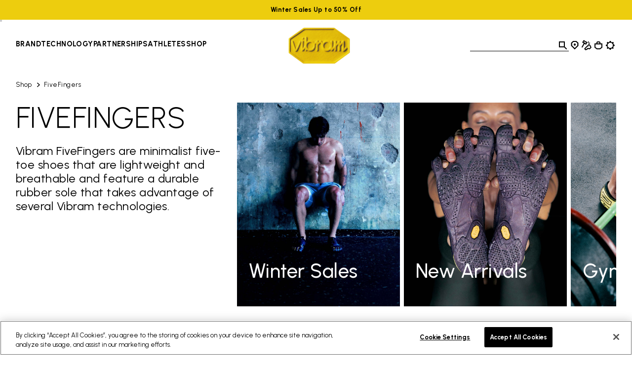

--- FILE ---
content_type: text/html;charset=UTF-8
request_url: https://www.vibram.com/bg/shop/fivefingers?start=133&sz=12
body_size: 32800
content:
<!DOCTYPE html>



















<html lang="en">
<head>
<!--[if gt IE 9]><!-->
<script>//common/scripts.isml</script>
<script defer type="text/javascript" src="/on/demandware.static/Sites-VibramEU-Site/-/en_BG/v1768301013670/js/main.js"></script>

    <script defer type="text/javascript" src="/on/demandware.static/Sites-VibramEU-Site/-/en_BG/v1768301013670/js/search.js"
        
        >
    </script>


<!--<![endif]-->
<meta charset="UTF-8"/>
<meta http-equiv="x-ua-compatible" content="ie=edge"/>
<meta name="viewport" content="width=device-width, initial-scale=1"/>





    <title>FiveFingers: The Original Barefoot Toe Shoes | Vibram</title>


<meta name="description" content="Check out all FiveFingers products from Vibram. The exclusive toe shoes can be found on our website, available for both men and women."/>
<meta name="keywords" content="Vibram"/>
<meta property="og:image" content="https://www.vibram.com/on/demandware.static/Sites-VibramEU-Site/-/default/dw2891d4b1/images/vibramlogo.png"/>




    
    
    







    

    
        
<script>
    dataLayer = [{"event":"wSetup","country":"bg","language":"en","channel":"store","brand":"vibram","environment":"production","firstLevelCategory":"Shop","secondLevelCategory":"FiveFingers","thirdLevelCategory":"","loginStatus":"not_logged","userID":"","registrationDate":"not_logged","cartTotalItems":"","wishlistTotalItems":"","customerEmail":"","customerEmail256":"","newCustomer":"","pageType":"listing","ss_event_id":"1768609255676.48iqs9kvsvh"}];
</script>
    
    <script>
        window.lineItemCtnrProducts = [];
        window.orderInfo = {};

        (function (w, d, s, l, i) {                    
            w[l] = w[l] || [];
            w[l].push({
                'gtm.start': new Date().getTime(),
                event: 'gtm.js'
            });
            var f = d.getElementsByTagName(s)[0],
                j = d.createElement(s),
                dl = l != 'dataLayer' ? '&l=' + l : '';
            j.async = true;
            j.src =
                'https://www.googletagmanager.com/gtm.js?id=' + i + dl;
            f.parentNode.insertBefore(j, f);
        })
        (window, document, 'script', 'dataLayer', 'GTM-MPXC9C5');
    </script>





    
    
        <script   async   src="https://eu-library.klarnaservices.com/lib.js"   data-client-id="987e9465-61cb-543b-951b-7204eae73d79" ></script>
    





<link rel="icon" type="image/png" href="/on/demandware.static/Sites-VibramEU-Site/-/default/dwfa9867ea/images/favicons/favicon-96x96.png" sizes="96x96" />
<link rel="icon" type="image/svg+xml" href="/on/demandware.static/Sites-VibramEU-Site/-/default/dwda14576e/images/favicons/favicon.svg" />
<link rel="shortcut icon" href="/on/demandware.static/Sites-VibramEU-Site/-/default/dw93a70105/images/favicons/favicon.ico" />
<link rel="apple-touch-icon" href="/on/demandware.static/Sites-VibramEU-Site/-/default/dwba43c869/images/favicons/apple-touch-icon.png" sizes="180x180" />
<meta name="apple-mobile-web-app-title" content="Vibram" />
<link rel="manifest" href="/on/demandware.static/Sites-VibramEU-Site/-/default/dw0a1ecdbe/images/favicons/site.webmanifest" />


<link href="https://fonts.googleapis.com/css2?family=Urbanist:wght@300;400;500;700;800&display=swap" rel="stylesheet"/>

<link rel="stylesheet" href="/on/demandware.static/Sites-VibramEU-Site/-/en_BG/v1768301013670/css/global.css" />

    
        <link rel="stylesheet" href="/on/demandware.static/Sites-VibramEU-Site/-/en_BG/v1768301013670/css/search.css"/>
    



    <meta name="google-site-verification" content="GZcjwbVdhE9l8rdSoCAFiL9aWKfUUI6Q7nVGJsTVesQ" />



    <meta name="facebook-domain-verification" content="ydwsqygc6d7v9ybu9ssppad8b9umwk" />



<script>window.Resources = {"common":{"global.storename":"Vibram","label.select":"Select","select.option.empty":"select.option.empty","msg.assistive.selected.text":"selected","cta.read.more":"Read More","cta.show.less":"Show Less"},"storeLocator":{"label.no.results":"No results found","label.results.store.singular":"1 Store found near you","label.results.store.plural":"{0} Stores found near you","label.results.cobbler.singular":"1 Shoe Repair Store found near you","label.results.cobbler.plural":"{0} Shoe Repair Stores found near you","cobbler.level.academy":"Vibram Academy","cobbler.level.diamond":"Vibram Diamond Certified","cobbler.technology.title":"by Activity","cobbler.technology.climbing":"CLIMBING","cobbler.technology.trailandrunning":"TRAIL&RUNNING","cobbler.technology.cycling":"CYCLING","cobbler.technology.casual":"CASUAL","cobbler.technology.mountain":"MOUNTAIN SPORTS","cobbler.technology.skitouring":"SKI TOURING","label.social.facebook":"Facebook","label.social.instagram":"Instagram","label.social.website":"Website","label.filters.brands":"by Brands","cobbler.brands.nnormal":"NNormal","cobbler.brands.dainese":"Dainese","cobbler.brands.tecnica":"Tecnica","cobbler.brands.danner":"Danner","cobbler.brands.dolomite":"Dolomite"},"product":{"label.product.item.number":"Item","label.next.image":"Next image","label.previous.image":"Previous image","label.image.current.total":"Image {0} of {1}","region.zoom.scrollable.area":"Scrollable zoomed image area","zoom.level.normal":"100%","zoom.level.enlarged":"200%","trustpilot.reviews.label":"Reviews","trustpilot.reviews.anonymous.user":"Anonymous","trustpilot.reviews.breakdown.5":"Excellent","trustpilot.reviews.breakdown.4":"Great","trustpilot.reviews.breakdown.3":"Average","trustpilot.reviews.breakdown.2":"Poor","trustpilot.reviews.breakdown.1":"Bad","trustpilot.error.loading":"Error loading Trustpilot reviews","trustpilot.reviews.showmore":"Show more reviews"},"forms":{"select.option.empty":"Select an option","state.US.alabama":"state.US.alabama","state.US.alaska":"state.US.alaska","state.US.americansamoa":"state.US.americansamoa","state.US.arizona":"state.US.arizona","state.US.arkansas":"state.US.arkansas","state.US.california":"state.US.california","state.US.colorado":"state.US.colorado","state.US.connecticut":"state.US.connecticut","state.US.delaware":"state.US.delaware","state.US.dc":"state.US.dc","state.US.florida":"state.US.florida","state.US.georgia":"state.US.georgia","state.US.guam":"state.US.guam","state.US.hawaii":"state.US.hawaii","state.US.idaho":"state.US.idaho","state.US.illinois":"state.US.illinois","state.US.indiana":"state.US.indiana","state.US.iowa":"state.US.iowa","state.US.kansas":"state.US.kansas","state.US.kentucky":"state.US.kentucky","state.US.louisiana":"state.US.louisiana","state.US.maine":"state.US.maine","state.US.maryland":"state.US.maryland","state.US.massachusetts":"state.US.massachusetts","state.US.michigan":"state.US.michigan","state.US.minnesota":"state.US.minnesota","state.US.mississippi":"state.US.mississippi","state.US.missouri":"state.US.missouri","state.US.montana":"state.US.montana","state.US.nebraska":"state.US.nebraska","state.US.nevada":"state.US.nevada","state.US.newhampshire":"state.US.newhampshire","state.US.newjersey":"state.US.newjersey","state.US.newmexico":"state.US.newmexico","state.US.newyork":"state.US.newyork","state.US.northcarolina":"state.US.northcarolina","state.US.northdakota":"state.US.northdakota","state.US.ohio":"state.US.ohio","state.US.oklahoma":"state.US.oklahoma","state.US.oregon":"state.US.oregon","state.US.pennsylvania":"state.US.pennsylvania","state.US.puertorico":"state.US.puertorico","state.US.rhodeisland":"state.US.rhodeisland","state.US.southcarolina":"state.US.southcarolina","state.US.southdakota":"state.US.southdakota","state.US.tennessee":"state.US.tennessee","state.US.texas":"state.US.texas","state.US.utah":"state.US.utah","state.US.vermont":"state.US.vermont","state.US.virginislands":"state.US.virginislands","state.US.virginia":"state.US.virginia","state.US.washington":"state.US.washington","state.US.westvirginia":"state.US.westvirginia","state.US.wisconsin":"state.US.wisconsin","state.US.wyoming":"state.US.wyoming","state.US.northernmarianaislands":"state.US.northernmarianaislands","state.US.armedforcesafrica":"state.US.armedforcesafrica","state.US.armedforcesamerica":"state.US.armedforcesamerica","state.US.armedforcescanada":"state.US.armedforcescanada","state.US.armedforceseurope":"state.US.armedforceseurope","state.US.armedforcesmiddleeast":"state.US.armedforcesmiddleeast","state.US.armedforcespacific":"state.US.armedforcespacific","state.US.AE":"state.US.AE","state.US.AA":"state.US.AA","state.US.AP":"state.US.AP","state.US.other":"state.US.other","state.CA.alberta":"state.CA.alberta","state.CA.britishcolumbia":"state.CA.britishcolumbia","state.CA.manitoba":"state.CA.manitoba","state.CA.newbrunswick":"state.CA.newbrunswick","state.CA.newfoundland":"state.CA.newfoundland","state.CA.northwestterritories":"state.CA.northwestterritories","state.CA.novascotia":"state.CA.novascotia","state.CA.nunavut":"state.CA.nunavut","state.CA.ontario":"state.CA.ontario","state.CA.princeedwardisland":"state.CA.princeedwardisland","state.CA.quebec":"state.CA.quebec","state.CA.saskatchewan":"state.CA.saskatchewan","state.CA.yukon":"state.CA.yukon","state.AT.1":"Burgenland","state.AT.2":"Corinthia","state.AT.3":"Lower Austria","state.AT.4":"Upper Austria","state.AT.5":"Salzburg","state.AT.6":"Styria","state.AT.7":"Tyrol","state.AT.8":"Vorarlberg","state.AT.9":"Vienna","state.BE.1":"Antwerp","state.BE.2":"Brabant","state.BE.3":"Hainaut","state.BE.4":"Liege","state.BE.5":"Limburg","state.BE.6":"Luxembourg","state.BE.7":"Namur","state.BE.8":"Oost-Vlaanderen","state.BE.9":"West-Vlaanderen","state.BG.1":"Burgas","state.BG.2":"Grad Sofiya","state.BG.3":"Khaskovo","state.BG.4":"Lovech","state.BG.5":"Montana","state.BG.6":"Plovdiv","state.BG.7":"Ruse","state.BG.8":"Sofiya","state.BG.9":"Varna","state.CZ.1":"Jihocesky","state.CZ.2":"Jihomoravsky","state.CZ.3":"Praha","state.CZ.4":"Severocesky","state.CZ.5":"Severomoravsky","state.CZ.6":"Stredocesky","state.CZ.7":"Vychodocesky","state.CZ.8":"Zapadocesky","state.DE.1":"Schleswig-Holstein","state.DE.2":"Hamburg","state.DE.3":"Lower Saxony","state.DE.4":"Bremen","state.DE.5":"Nrth Rhine Westfalia","state.DE.6":"Hesse","state.DE.7":"Rhineland Palatinate","state.DE.8":"Baden-Wurttemberg","state.DE.9":"Bavaria","state.DE.10":"Saarland","state.DE.11":"Berlin","state.DE.12":"Brandenburg","state.DE.13":"Mecklenburg-Vorpomm.","state.DE.14":"Saxony","state.DE.15":"Saxony-Anhalt","state.DE.16":"Thuringia","state.DK.1":"Copenhagen","state.DK.2":"Århus amt","state.DK.3":"Bornholm amt","state.DK.4":"Frederiksborg amt","state.DK.5":"Fyn amt","state.DK.6":"København amt","state.DK.7":"Nordjylland amt","state.DK.8":"Ribe amt","state.DK.9":"Ringkøbing amt","state.DK.10":"Roskilde amt","state.DK.11":"Sønderjylland amt","state.DK.12":"Storstrøm amt","state.DK.13":"Vejle amt","state.DK.14":"Vestsjælland amt","state.DK.15":"Viborg amt","state.DK.16":"Grønlands amt","state.ES.1":"Alava","state.ES.2":"Albacete","state.ES.3":"Alicante","state.ES.4":"Almeria","state.ES.5":"Avila","state.ES.6":"Badajoz","state.ES.7":"Baleares","state.ES.8":"Barcelona","state.ES.9":"Burgos","state.ES.10":"Caceres","state.ES.11":"Cadiz","state.ES.12":"Castellon","state.ES.13":"Ciudad Real","state.ES.14":"Córdoba","state.ES.15":"La Coruña","state.ES.16":"Cuenca","state.ES.17":"Gerona","state.ES.18":"Granada","state.ES.19":"Guadalajara","state.ES.20":"Guipuzcoa","state.ES.21":"Huelva","state.ES.22":"Huesca","state.ES.23":"Jaen","state.ES.24":"Leon","state.ES.25":"Lerida","state.ES.26":"La Rioja","state.ES.27":"Lugo","state.ES.28":"Madrid","state.ES.29":"Malaga","state.ES.30":"Murcia","state.ES.31":"Navarre","state.ES.32":"Orense","state.ES.33":"Asturias","state.ES.34":"Palencia","state.ES.36":"Pontevedra","state.ES.37":"Salamanca","state.ES.39":"Cantabria","state.ES.40":"Segovia","state.ES.41":"Sevilla","state.ES.42":"Soria","state.ES.43":"Tarragona","state.ES.44":"Teruel","state.ES.45":"Toledo","state.ES.46":"Valencia","state.ES.47":"Valladolid","state.ES.48":"Biscay","state.ES.49":"Zamora","state.ES.50":"Zaragoza","state.FI.1":"Ahvenanmaa","state.FI.2":"Etelä-Suomi","state.FI.3":"Itä-Suomi","state.FI.4":"Lappi","state.FI.5":"Länsi-Suomi","state.FI.6":"Oulu","state.FR.1":"Ain","state.FR.2":"Aisne","state.FR.3":"Allier","state.FR.4":"Alpes (Hte-Provence)","state.FR.5":"Alpes (Hautes)","state.FR.6":"Alpes-Maritimes","state.FR.7":"Ardèche","state.FR.8":"Ardennes","state.FR.9":"Ariège","state.FR.10":"Aube","state.FR.11":"Aude","state.FR.12":"Aveyron","state.FR.13":"Bouches-du-Rhône","state.FR.14":"Calvados","state.FR.15":"Cantal","state.FR.16":"Charente","state.FR.17":"Charente-Maritime","state.FR.18":"Cher","state.FR.19":"Corrèze","state.FR.21":"Côte-d'Or","state.FR.22":"Côtes-d'Armor","state.FR.23":"Creuse","state.FR.24":"Dordogne","state.FR.25":"Doubs","state.FR.26":"Drôme","state.FR.27":"Eure","state.FR.28":"Eure-et-Loir","state.FR.29":"Finistère","state.FR.2A":"Corse-du-Sud","state.FR.2B":"Corse-du-Nord","state.FR.30":"Gard","state.FR.31":"Garonne (Haute)","state.FR.32":"Gers","state.FR.33":"Gironde","state.FR.34":"Hérault","state.FR.35":"Ille-et-Vilaine","state.FR.36":"Indre","state.FR.37":"Indre-et-Loire","state.FR.38":"Isère","state.FR.39":"Jura","state.FR.40":"Landes","state.FR.41":"Loir-et-Cher","state.FR.42":"Loire","state.FR.43":"Loire (Haute)","state.FR.44":"Loire-Atlantique","state.FR.45":"Loiret","state.FR.46":"Lot","state.FR.47":"Lot-et-Garonne","state.FR.48":"Lozère","state.FR.49":"Maine-et-Loire","state.FR.50":"Manche","state.FR.51":"Marne","state.FR.52":"Marne (Haute)","state.FR.53":"Mayenne","state.FR.54":"Meurthe-et-Moselle","state.FR.55":"Meuse","state.FR.56":"Morbihan","state.FR.57":"Moselle","state.FR.58":"Nièvre","state.FR.59":"Nord","state.FR.60":"Oise","state.FR.61":"Orne","state.FR.62":"Pas-de-Calais","state.FR.63":"Puy-de-Dôme","state.FR.64":"Pyrénées-Atlantiques","state.FR.65":"Pyrénées (Hautes)","state.FR.66":"Pyrénées-Orientales","state.FR.67":"Bas-Rhin","state.FR.68":"Haut-Rhin","state.FR.69":"Rhône","state.FR.70":"Saône (Haute)","state.FR.71":"Saône-et-Loire","state.FR.72":"Sarthe","state.FR.73":"Savoie","state.FR.74":"Savoie (Haute)","state.FR.75":"Paris","state.FR.76":"Seine-Maritime","state.FR.77":"Seine-et-Marne","state.FR.78":"Yvelines","state.FR.79":"Sèvres (Deux)","state.FR.80":"Somme","state.FR.81":"Tarn","state.FR.82":"Tarn-et-Garonne","state.FR.83":"Var","state.FR.84":"Vaucluse","state.FR.85":"Vendée","state.FR.86":"Vienne","state.FR.87":"Vienne (Haute)","state.FR.88":"Vosges","state.FR.89":"Yonne","state.FR.90":"Territ.-de-Belfort","state.FR.91":"Essonne","state.FR.92":"Hauts-de-Seine","state.FR.93":"Seine-Saint-Denis","state.FR.94":"Val-de-Marne","state.FR.95":"Val-d'Oise","state.FR.97":"D.O.M.-T.O.M.","state.FR.99":"Hors-France","state.GB.AM":"Armagh","state.GB.AR":"Ards","state.GB.AT":"Antrim","state.GB.BA":"Ballymena","state.GB.BB":"Blackburn","state.GB.BE":"Bedfordshire","state.GB.BF":"Bracknell Forest","state.GB.BH":"Brighton & Hove","state.GB.BK":"Berkshire","state.GB.BL":"Belfast","state.GB.BM":"Bournemouth","state.GB.BN":"Banbridge","state.GB.BO":"Borders","state.GB.BP":"Blackpool","state.GB.BR":"Bristol","state.GB.BS":"Bath&NthEstSomerset","state.GB.BU":"Buckinghamshire","state.GB.BY":"Ballymoney","state.GB.CA":"Cambridgeshire","state.GB.CE":"Central","state.GB.CG":"Craigavon","state.GB.CH":"Cheshire","state.GB.CI":"Coleraine","state.GB.CK":"Cookstown","state.GB.CL":"Clwyd","state.GB.CO":"Cornwall","state.GB.CR":"Carrickfergus","state.GB.CS":"Castlereagh","state.GB.CU":"Cumbria","state.GB.CV":"Cleveland","state.GB.DB":"Derbyshire","state.GB.DF":"Dumfries a. Galloway","state.GB.DG":"Dungannon","state.GB.DL":"Darlington","state.GB.DN":"Down","state.GB.DO":"Dorset","state.GB.DU":"Durham","state.GB.DV":"Devon","state.GB.DY":"Dyfed","state.GB.ER":"East Riding","state.GB.ES":"Essex","state.GB.FI":"Fife","state.GB.FM":"Fermanagh","state.GB.GL":"Gloucestershire","state.GB.GM":"Greater Manchester","state.GB.GR":"Grampian","state.GB.GS":"Sth. Gloucestershire","state.GB.GU":"Gwynedd","state.GB.GW":"Gwent","state.GB.GY":"Gwynedd","state.GB.HA":"Hampshire","state.GB.HI":"Highland","state.GB.HL":"Halton","state.GB.HR":"Hartlepool","state.GB.HT":"Hertfordshire","state.GB.HW":"Hereford and Worcs.","state.GB.IW":"Isle of Wight","state.GB.KE":"Kent","state.GB.KH":"Kingston-upon-Hull","state.GB.LA":"Lancashire","state.GB.LC":"Leicester City","state.GB.LD":"Londonderry","state.GB.LE":"Leicestershire","state.GB.LI":"Lincolnshire","state.GB.LM":"Limavady","state.GB.LO":"Greater London","state.GB.LR":"Larne","state.GB.LS":"Lisburn","state.GB.LT":"Lothian","state.GB.LU":"Luton","state.GB.MA":"Magherafelt","state.GB.MG":"Mid Glamorgan","state.GB.MI":"Middlesbrough","state.GB.MK":"Milton Keynes","state.GB.MO":"Moyle","state.GB.MY":"Merseyside","state.GB.NA":"Newtownabbey","state.GB.NB":"Newbury","state.GB.NC":"Nottingham City","state.GB.ND":"North Down","state.GB.NE":"NthEast Lincolnshire","state.GB.NH":"Northamptonshire","state.GB.NK":"Norfolk","state.GB.NL":"North Lincolnshire","state.GB.NM":"Newry and Mourne","state.GB.NS":"North Somerset","state.GB.NT":"Nottinghamshire","state.GB.NU":"Northumberland","state.GB.OM":"Omagh","state.GB.OR":"Orkney","state.GB.OX":"Oxfordshire","state.GB.PB":"Peterborough","state.GB.PL":"Poole","state.GB.PM":"Portsmouth","state.GB.PO":"Powys","state.GB.PY":"Plymouth","state.GB.RD":"Redcar and Cleveland","state.GB.RE":"Reading","state.GB.RM":"Rochester up. Medway","state.GB.RU":"Rutland","state.GB.SC":"Strathclyde","state.GB.SD":"Southend","state.GB.SE":"East Sussex","state.GB.SG":"South Glamorgan","state.GB.SH":"Shropshire","state.GB.SK":"Suffolk","state.GB.SL":"Shetland","state.GB.SN":"Stockton-on-Tees","state.GB.SO":"Somerset","state.GB.SP":"Southampton","state.GB.SR":"Strabane","state.GB.ST":"Staffordshire","state.GB.SU":"Slough","state.GB.SW":"West Sussex","state.GB.SY":"Surrey","state.GB.TA":"Tayside","state.GB.TD":"Thamesdown","state.GB.TH":"Thurrock","state.GB.TO":"Torbay","state.GB.TW":"Tyne and Wear","state.GB.WA":"Warwickshire","state.GB.WD":"Windsor & Maidenhead","state.GB.WG":"West Glamorgan","state.GB.WI":"Wiltshire","state.GB.WL":"Western Isles","state.GB.WM":"West Midlands","state.GB.WO":"Wokingham","state.GB.WR":"Wrekin","state.GB.WT":"Warrington","state.GB.YK":"York","state.GB.YN":"North Yorkshire","state.GB.YS":"South Yorkshire","state.GB.YW":"West Yorkshire","state.GR.1":"Aitolia kai Akarnan.","state.GR.2":"Akhaia","state.GR.3":"Argolis","state.GR.4":"Arkadhia","state.GR.5":"Arta","state.GR.6":"Attiki","state.GR.7":"Dhodhekanisos","state.GR.8":"Dhrama","state.GR.9":"Evritania","state.GR.10":"Evros","state.GR.11":"Evvoia","state.GR.12":"Florina","state.GR.13":"Fokis","state.GR.14":"Fthiotis","state.GR.15":"Grevena","state.GR.16":"Ilia","state.GR.17":"Imathia","state.GR.18":"Ioannina","state.GR.19":"Iraklion","state.GR.20":"Kardhitsa","state.GR.21":"Kastoria","state.GR.22":"Kavala","state.GR.23":"Kefallinia","state.GR.24":"Kerkira","state.GR.25":"Khalkidhiki","state.GR.26":"Khania","state.GR.27":"Khios","state.GR.28":"Kikladhes","state.GR.29":"Kilkis","state.GR.30":"Korinthia","state.GR.31":"Kozani","state.GR.32":"Lakonia","state.GR.33":"Larisa","state.GR.34":"Lasithi","state.GR.35":"Lesvos","state.GR.36":"Levkas","state.GR.37":"Magnisia","state.GR.38":"Messinia","state.GR.39":"Pella","state.GR.40":"Pieria","state.GR.41":"Piraievs","state.GR.42":"Preveza","state.GR.43":"Rethimni","state.GR.44":"Rodhopi","state.GR.45":"Samos","state.GR.46":"Serrai","state.GR.47":"Thesprotia","state.GR.48":"Thessaloniki","state.GR.49":"Trikala","state.GR.50":"Voiotia","state.GR.51":"Xanthi","state.GR.52":"Zakinthos","state.HR.1":"Bjelovar-Bilogora","state.HR.2":"Stadt Zagreb","state.HR.3":"Dubrovnik-Neretva","state.HR.4":"Istra","state.HR.5":"Karlovac","state.HR.6":"Koprivnica-Krizevci","state.HR.7":"Lika-Senj","state.HR.8":"Medimurje","state.HR.9":"Osijek-Baranja","state.HR.10":"Pozega-Slavonija","state.HR.11":"Primorje-Gorski Kot.","state.HR.12":"Sibenik","state.HR.13":"Sisak-Moslavina","state.HR.14":"Slavonski","state.HR.15":"Brod-Posavina","state.HR.16":"Split-Dalmatia","state.HR.17":"Varazdin","state.HR.18":"Virovitica-Podravina","state.HR.19":"Vukovar-Srijem","state.HR.20":"Zadar-Knin","state.HR.21":"Zagreb","state.HU.1":"Bacs-Kiskun","state.HU.2":"Baranya","state.HU.3":"Bekes","state.HU.4":"Bekescsaba","state.HU.5":"Borsod-Abauj-Zemplen","state.HU.6":"Budapest","state.HU.7":"Csongrad","state.HU.8":"Debrecen","state.HU.9":"Dunaujvaros","state.HU.10":"Eger","state.HU.11":"Fejer","state.HU.12":"Gyor","state.HU.13":"Gyor-Moson-Sopron","state.HU.14":"Hajdu-Bihar","state.HU.15":"Heves","state.HU.16":"Hodmezovasarhely","state.HU.17":"Jasz-Nagykun-Szolnok","state.HU.18":"Kaposvar","state.HU.19":"Kecskemet","state.HU.20":"Komarom-Esztergom","state.HU.21":"Miskolc","state.HU.22":"Nagykanizsa","state.HU.23":"Nograd","state.HU.24":"Nyiregyhaza","state.HU.25":"Pecs","state.HU.26":"Pest","state.HU.27":"Somogy","state.HU.28":"Sopron","state.HU.29":"Szabolcs-Szat.-Bereg","state.HU.30":"Szeged","state.HU.31":"Szekesfehervar","state.HU.32":"Szolnok","state.HU.33":"Szombathely","state.HU.34":"Tatabanya","state.HU.35":"Tolna","state.HU.36":"Vas","state.HU.37":"Veszprem","state.HU.38":"Zala","state.HU.39":"Zalaegerszeg","state.IE.CK":"Cork","state.IE.CL":"Clare","state.IE.CV":"Cavan","state.IE.CW":"Carlow","state.IE.DB":"Dublin","state.IE.DG":"Donegal","state.IE.GW":"Galway","state.IE.KD":"Kildare","state.IE.KK":"Kilkenny","state.IE.KY":"Kerry","state.IE.LF":"Longford","state.IE.LI":"Limerick","state.IE.LM":"Leitrim","state.IE.LS":"Laois","state.IE.LT":"Louth","state.IE.MH":"Monaghan","state.IE.MT":"Meath","state.IE.MY":"Mayo","state.IE.OF":"Offaly","state.IE.RC":"Rosscommon","state.IE.SG":"Sligo","state.IE.TP":"Tipperary","state.IE.WF":"Waterford","state.IE.WK":"Wicklow","state.IE.WM":"Westmeath","state.IE.WX":"Wexford","state.IT.AG":"Agriento","state.IT.AL":"Alessandria","state.IT.AN":"Ancona","state.IT.AO":"Aosta","state.IT.AP":"Ascoli Piceno","state.IT.AQ":"L'Aquila","state.IT.AR":"Arezzo","state.IT.AT":"Asti","state.IT.AV":"Avellino","state.IT.BA":"Bari","state.IT.BG":"Bergamo","state.IT.BI":"Biella","state.IT.BL":"Belluno","state.IT.BN":"Benevento","state.IT.BO":"Bologna","state.IT.BR":"Brindisi","state.IT.BS":"Brescia","state.IT.BT":"Barletta-Andria-Trani","state.IT.BZ":"Bolzano","state.IT.CA":"Cagliari","state.IT.CB":"Campobasso","state.IT.CE":"Caserta","state.IT.CH":"Chieti","state.IT.CI":"Carbonia-Iglesias","state.IT.CL":"Caltanisetta","state.IT.CN":"Cuneo","state.IT.CO":"Como","state.IT.CR":"Cremona","state.IT.CS":"Cosenza","state.IT.CT":"Catania","state.IT.CZ":"Catanzaro","state.IT.EN":"Enna","state.IT.FE":"Ferrara","state.IT.FG":"Foggia","state.IT.FI":"Firenze","state.IT.FM":"Fermo","state.IT.FO":"Forlì","state.IT.FR":"Frosinone","state.IT.GE":"Genova","state.IT.GO":"Gorizia","state.IT.GR":"Grosseto","state.IT.IM":"Imperia","state.IT.IS":"Isernia","state.IT.KR":"Crotone","state.IT.LC":"Lecco","state.IT.LE":"Lecce","state.IT.LI":"Livorno","state.IT.LO":"Lodi","state.IT.LT":"Latina","state.IT.LU":"Lucca","state.IT.MB":"Monza e Brianza","state.IT.MC":"Macerata","state.IT.ME":"Messina","state.IT.MI":"Milano","state.IT.MN":"Mantova","state.IT.MO":"Modena","state.IT.MS":"Massa Carrara","state.IT.MT":"Matera","state.IT.NA":"Napoli","state.IT.NO":"Novara","state.IT.NU":"Nuoro","state.IT.OG":"Ogliastra","state.IT.OR":"Oristano","state.IT.OT":"Olbia-Tempio","state.IT.PA":"Palermo","state.IT.PC":"Piacenza","state.IT.PD":"Padova","state.IT.PE":"Pescara","state.IT.PG":"Perugia","state.IT.PI":"Pisa","state.IT.PN":"Pordenone","state.IT.PO":"Prato","state.IT.PR":"Parma","state.IT.PS":"Pesaro","state.IT.PT":"Pistoia","state.IT.PV":"Pavia","state.IT.PZ":"Potenza","state.IT.RA":"Ravenna","state.IT.RC":"Reggio Calabria","state.IT.RE":"Reggio Emilia","state.IT.RG":"Ragusa","state.IT.RI":"Rieti","state.IT.RM":"Roma","state.IT.RN":"Rimini","state.IT.RO":"Rovigo","state.IT.RV":"Rovigo","state.IT.SA":"Salerno","state.IT.SI":"Siena","state.IT.SO":"Sondrio","state.IT.SP":"La Spezia","state.IT.SR":"Siracusa","state.IT.SS":"Sassari","state.IT.SV":"Savona","state.IT.TA":"Taranto","state.IT.TE":"Teramo","state.IT.TN":"Trento","state.IT.TO":"Torino","state.IT.TP":"Trapani","state.IT.TR":"Terni","state.IT.TS":"Trieste","state.IT.TV":"Treviso","state.IT.UD":"Udine","state.IT.VA":"Varese","state.IT.VB":"Verbano-Cusio-Ossola","state.IT.VC":"Vercelli","state.IT.VE":"Venezia","state.IT.VI":"Vicenza","state.IT.VR":"Verona","state.IT.VS":"Medio Campidano","state.IT.VT":"Viterbo","state.IT.VV":"Vibo Valentia","state.NL.1":"Drenthe","state.NL.2":"Flevoland","state.NL.3":"Friesland","state.NL.4":"Gelderland","state.NL.5":"Groningen","state.NL.6":"Limburg","state.NL.7":"Noord-Brabant","state.NL.8":"Noord-Holland","state.NL.9":"Overijssel","state.NL.10":"Utrecht","state.NL.11":"Zeeland","state.NL.12":"Zuid-Holland","state.PL.1":"Biala Podlaska","state.PL.2":"Bialystok","state.PL.3":"Bielsko Biala","state.PL.4":"Bydgoszcz","state.PL.5":"Chelm","state.PL.6":"Ciechanow","state.PL.7":"Czestochowa","state.PL.8":"Elblag","state.PL.9":"Gdansk","state.PL.10":"Gorzow","state.PL.11":"Jelenia Gora","state.PL.12":"Kalisz","state.PL.13":"Katowice","state.PL.14":"Kielce","state.PL.15":"Konin","state.PL.16":"Koszalin","state.PL.17":"Krakow","state.PL.18":"Krosno","state.PL.19":"Legnica","state.PL.20":"Leszno","state.PL.21":"Lodz","state.PL.22":"Lomza","state.PL.23":"Lublin","state.PL.24":"Nowy Sacz","state.PL.25":"Olsztyn","state.PL.26":"Opole","state.PL.27":"Ostroleka","state.PL.28":"Pila","state.PL.29":"Piotrkow","state.PL.30":"Plock","state.PL.31":"Poznan","state.PL.32":"Przemysl","state.PL.33":"Radom","state.PL.34":"Rzeszow","state.PL.35":"Siedlce","state.PL.36":"Sieradz","state.PL.37":"Skierniewice","state.PL.38":"Slupsk","state.PL.39":"Suwalki","state.PL.40":"Szczecin","state.PL.41":"Tarnobrzeg","state.PL.42":"Tarnow","state.PL.43":"Torun","state.PL.44":"Walbrzych","state.PL.45":"Warszawa","state.PL.46":"Wloclawek","state.PL.47":"Wroclaw","state.PL.48":"Zamosc","state.PL.49":"Zielona Gora","state.PT.10":"Minho-Lima","state.PT.11":"Cávado","state.PT.12":"Ave","state.PT.13":"Grande Porto","state.PT.14":"Tâmega","state.PT.15":"Entre Douro e Vouga","state.PT.16":"Douro","state.PT.17":"Alto Trás-os-Montes","state.PT.20":"Baixo Vouga","state.PT.21":"Baixo Mondego","state.PT.22":"Pinhal Litoral","state.PT.23":"Pinhal Interior N.","state.PT.24":"Pinhal Interior Sul","state.PT.25":"Dão-Lafoes","state.PT.26":"Serra da Estrela","state.PT.27":"Beira Interior Norte","state.PT.28":"Beira Interior Sul","state.PT.29":"Cova da Beira","state.PT.30":"Oeste","state.PT.31":"Grande Lisboa","state.PT.32":"Península de Setúbal","state.PT.33":"Médio Tejo","state.PT.34":"Lezíria do Tejo","state.PT.40":"Alentejo Litoral","state.PT.41":"Alto Alentejo","state.PT.42":"Alentejo Central","state.PT.43":"Baixo Alentejo","state.PT.50":"Algarve","state.PT.60":"Reg. Aut. dos Açores","state.PT.70":"Reg. Aut. da Madeira","state.RO.1":"Alba","state.RO.2":"Arad","state.RO.3":"Arges","state.RO.4":"Bacau","state.RO.5":"Bihor","state.RO.6":"Bistrita-Nasaud","state.RO.7":"Botosani","state.RO.8":"Braila","state.RO.9":"Brasov","state.RO.10":"Bucuresti","state.RO.11":"Buzau","state.RO.12":"Calarasi","state.RO.13":"Caras-Severin","state.RO.14":"Cluj","state.RO.15":"Constanta","state.RO.16":"Covasna","state.RO.17":"Dimbovita","state.RO.18":"Dolj","state.RO.19":"Galati","state.RO.20":"Gorj","state.RO.21":"Giurgiu","state.RO.22":"Harghita","state.RO.23":"Hunedoara","state.RO.24":"Ialomita","state.RO.25":"Iasi","state.RO.26":"Maramures","state.RO.27":"Mehedinti","state.RO.28":"Mures","state.RO.29":"Neamt","state.RO.30":"Olt","state.RO.31":"Prahova","state.RO.32":"Salaj","state.RO.33":"Satu Mare","state.RO.34":"Sibiu","state.RO.35":"Suceava","state.RO.36":"Teleorman","state.RO.37":"Timis","state.RO.38":"Tulcea","state.RO.39":"Vaslui","state.RO.40":"Vilcea","state.RO.41":"Vrancea","state.SE.1":"Blekinge Län","state.SE.2":"Dalarnas Län","state.SE.3":"Gotlands Län","state.SE.4":"Gävleborgs Län","state.SE.5":"Hallands Län","state.SE.6":"Jämtlands Län","state.SE.7":"Jönköpings Län","state.SE.8":"Kalmar Län","state.SE.9":"Kronobergs Län","state.SE.10":"Norrbottens Län","state.SE.11":"Skåne Län","state.SE.12":"Stockholms Län","state.SE.13":"Södermanlands Län","state.SE.14":"Uppsala Län","state.SE.15":"Värmlands Län","state.SE.16":"Västerbottens Län","state.SE.17":"Västernorrlands Län","state.SE.18":"Västmanlands Län","state.SE.19":"Västra Götalands Län","state.SE.20":"Örebro Län","state.SE.21":"Östergötlands Län","state.SI.1":"Ajdovscina","state.SI.2":"Brezice","state.SI.3":"Celje","state.SI.4":"Cerknica","state.SI.5":"Crnomelj","state.SI.6":"Dravograd","state.SI.7":"Gornja Radgona","state.SI.8":"Grosuplje","state.SI.9":"Hrastnik Lasko","state.SI.10":"Idrija","state.SI.11":"Ilirska Bistrica","state.SI.12":"Izola","state.SI.13":"Jesenice","state.SI.14":"Kamnik","state.SI.15":"Kocevje","state.SI.16":"Koper","state.SI.17":"Kranj","state.SI.18":"Krsko","state.SI.19":"Lenart","state.SI.20":"Lendava","state.SI.21":"Litija","state.SI.22":"Ljubljana-Bezigrad","state.SI.23":"Ljubljana-Center","state.SI.24":"Ljubljana-Moste-Polj","state.SI.25":"Ljubljana-Siska","state.SI.26":"Ljubljana-Vic-Rudnik","state.SI.27":"Ljutomer","state.SI.28":"Logatec","state.SI.29":"Maribor","state.SI.30":"Metlika","state.SI.31":"Mozirje","state.SI.32":"Murska Sobota","state.SI.33":"Nova Gorica","state.SI.34":"Novo Mesto","state.SI.35":"Ormoz","state.SI.36":"Pesnica","state.SI.37":"Piran","state.SI.38":"Postojna","state.SI.39":"Ptuj","state.SI.40":"Radlje Ob Dravi","state.SI.41":"Radovljica","state.SI.42":"Ravne Na Koroskem","state.SI.43":"Ribnica","state.SI.44":"Ruse","state.SI.45":"Sentjur Pri Celju","state.SI.46":"Sevnica","state.SI.47":"Sezana","state.SI.48":"Skofja Loka","state.SI.49":"Slovenj Gradec","state.SI.50":"Slovenska Bistrica","state.SI.51":"Slovenske Konjice","state.SI.52":"Smarje Pri Jelsah","state.SI.53":"Tolmin","state.SI.54":"Trbovlje","state.SI.55":"Trebnje","state.SI.56":"Trzic","state.SI.57":"Velenje","state.SI.58":"Vrhnika","state.SI.59":"Zagorje Ob Savi","state.SI.60":"Zalec","state.SK.1":"Bratislava","state.SK.2":"Zapadoslovensky","state.SK.3":"Stredoslovensky","state.SK.4":"Vychodoslovensky","state.SK.5":"Vychodoslovensky","state.EE.1":"Laine Janes","state.EE.37":"Harjumaa","state.EE.39":"Hiiumaa","state.EE.44":"Ida","state.EE.49":"Jõgevamaa","state.EE.51":"Järvamaa","state.EE.57":"Läänemaa","state.EE.59":"Lääne","state.EE.65":"Põlvamaa","state.EE.67":"Pärnumaa","state.EE.70":"Raplamaa","state.EE.74":"Saaremaa","state.EE.78":"Tartumaa","state.EE.82":"Valgamaa","state.EE.84":"Viljandimaa","state.EE.86":"Võrumaa","state.LT.AL":"Alytaus","state.LT.KL":"Klaipėdos","state.LT.KU":"Kauno","state.LT.MR":"Marijampolės","state.LT.PN":"Panevėžio","state.LT.SA":"Šiaulių","state.LT.TA":"Tauragės","state.LT.TE":"Telšių","state.LT.UT":"Utenos","state.LT.VL":"Vilniaus","state.LU.1":"Capellen","state.LU.2":"Diekirch","state.LU.3":"Echternach","state.LU.4":"Esch an der Alzette","state.LU.5":"Grevenmacher","state.LU.6":"Luxemburg","state.LU.7":"Mersch","state.LU.8":"Redingen","state.LU.9":"Remich","state.LU.10":"Vianden","state.LU.11":"Wiltz","state.LV.001":"Aglonas","state.LV.002":"Aizkraukles","state.LV.003":"Aizputes","state.LV.004":"Aknīstes","state.LV.005":"Alojas","state.LV.006":"Alsungas","state.LV.007":"Alūksnes","state.LV.008":"Amatas","state.LV.009":"Apes","state.LV.010":"Auces","state.LV.011":"Ādažu","state.LV.012":"Babītes","state.LV.013":"Baldones","state.LV.014":"Baltinavas","state.LV.015":"Balvu","state.LV.016":"Bauskas","state.LV.017":"Beverīnas","state.LV.018":"Brocēnu","state.LV.019":"Burtnieku","state.LV.020":"Carnikavas","state.LV.021":"Cesvaines","state.LV.022":"Cēsu","state.LV.023":"Ciblas","state.LV.024":"Dagdas","state.LV.025":"Daugavpils","state.LV.026":"Dobeles","state.LV.027":"Dundagas","state.LV.028":"Durbes","state.LV.029":"Engures","state.LV.030":"Ērgļu","state.LV.031":"Garkalnes","state.LV.032":"Grobiņas","state.LV.033":"Gulbenes","state.LV.034":"Iecavas","state.LV.035":"Ikšķiles","state.LV.036":"Ilūkstes","state.LV.037":"Inčukalna","state.LV.038":"Jaunjelgavas","state.LV.039":"Jaunpiebalgas","state.LV.040":"Jaunpils","state.LV.041":"Jelgavas","state.LV.042":"Jēkabpils","state.LV.043":"Kandavas","state.LV.044":"Kārsavas","state.LV.045":"Kocēnu","state.LV.046":"Kokneses","state.LV.047":"Krāslavas","state.LV.048":"Krimuldas","state.LV.049":"Krustpils","state.LV.050":"Kuldīgas","state.LV.051":"Ķeguma","state.LV.052":"Ķekavas","state.LV.053":"Lielvārdes","state.LV.054":"Limbažu","state.LV.055":"Līgatnes","state.LV.056":"Līvānu","state.LV.057":"Lubānas","state.LV.058":"Ludzas","state.LV.059":"Madonas","state.LV.060":"Mazsalacas","state.LV.061":"Mālpils","state.LV.062":"Mārupes","state.LV.063":"Mērsraga","state.LV.064":"Naukšēnu","state.LV.065":"Neretas","state.LV.066":"Nīcas","state.LV.067":"Ogres","state.LV.068":"Olaines","state.LV.069":"Ozolnieku","state.LV.070":"Pārgaujas","state.LV.071":"Pāvilostas","state.LV.072":"Pļaviņu","state.LV.073":"Preiļu","state.LV.074":"Priekules","state.LV.075":"Priekuļu","state.LV.076":"Raunas","state.LV.077":"Rēzeknes","state.LV.078":"Riebiņu","state.LV.079":"Rojas","state.LV.080":"Ropažu","state.LV.081":"Rucavas","state.LV.082":"Rugāju","state.LV.083":"Rundāles","state.LV.084":"Rūjienas","state.LV.085":"Salas","state.LV.086":"Salacgrīvas","state.LV.087":"Salaspils","state.LV.088":"Saldus","state.LV.089":"Saulkrastu","state.LV.090":"Sējas","state.LV.091":"Siguldas","state.LV.092":"Skrīveru","state.LV.093":"Skrundas","state.LV.094":"Smiltenes","state.LV.095":"Stopiņu","state.LV.096":"Strenču","state.LV.097":"Talsu","state.LV.098":"Tērvetes","state.LV.099":"Tukuma","state.LV.100":"Vaiņodes","state.LV.101":"Valkas","state.LV.102":"Varakļānu","state.LV.103":"Vārkavas","state.LV.104":"Vecpiebalgas","state.LV.105":"Vecumnieku","state.LV.106":"Ventspils","state.LV.107":"Viesītes","state.LV.108":"Viļakas","state.LV.109":"Viļānu","state.LV.110":"Zilupes","state.LV.DGV":"Daugavpils","state.LV.JKB":"Jēkabpils","state.LV.JUR":"Jūrmala","state.LV.LPX":"Liepāja","state.LV.REZ":"Rēzekne","state.LV.RIX":"Rīga","state.LV.VEN":"Ventspils","state.LV.VMR":"Valmiera","state.MT.01":"Attard","state.MT.02":"Balzan","state.MT.03":"Birgu","state.MT.04":"Birkirkara","state.MT.05":"Birżebbuġa","state.MT.06":"Bormla","state.MT.07":"Dingli","state.MT.08":"Fgura","state.MT.09":"Floriana","state.MT.10":"Fontana","state.MT.11":"Gudja","state.MT.12":"Gżira","state.MT.13":"Għajnsielem","state.MT.14":"Għarb","state.MT.15":"Għargħur","state.MT.16":"Għasri","state.MT.17":"Għaxaq","state.MT.18":"Ħamrun","state.MT.19":"Iklin","state.MT.20":"Isla","state.MT.21":"Kalkara","state.MT.22":"Kerċem","state.MT.23":"Kirkop","state.MT.24":"Lija","state.MT.25":"Luqa","state.MT.26":"Marsa","state.MT.27":"Marsaskala","state.MT.28":"Marsaxlokk","state.MT.29":"Mdina","state.MT.30":"Mellieħa","state.MT.31":"Mġarr","state.MT.32":"Mosta","state.MT.33":"Mqabba","state.MT.34":"Msida","state.MT.35":"Mtarfa","state.MT.36":"Munxar","state.MT.37":"Nadur","state.MT.38":"Naxxar","state.MT.39":"Paola","state.MT.40":"Pembroke","state.MT.41":"Pietà","state.MT.42":"Qala","state.MT.43":"Qormi","state.MT.44":"Qrendi","state.MT.45":"Rabat Gozo","state.MT.46":"Rabat Malta","state.MT.47":"Safi","state.MT.48":"Saint Julian's","state.MT.49":"Saint John","state.MT.50":"Saint Lawrence","state.MT.51":"Saint Paul's Bay","state.MT.52":"Sannat","state.MT.53":"Saint Lucia's","state.MT.54":"Santa Venera","state.MT.55":"Siġġiewi","state.MT.56":"Sliema","state.MT.57":"Swieqi","state.MT.58":"Ta' Xbiex","state.MT.59":"Tarxien","state.MT.60":"Valletta","state.MT.61":"Xagħra","state.MT.62":"Xewkija","state.MT.63":"Xgħajra","state.MT.64":"Żabbar","state.MT.65":"Żebbuġ Gozo","state.MT.66":"Żebbuġ Malta","state.MT.67":"Żejtun","state.MT.68":"Żurrieq"},"cart":{"placholder.text.promo.code.input":"Enter Your Discount Code","placholder.text.promo.code.input.short":"Coupon code","error.product.limit.reached":"Quantity limit for {0} is {1}. Please edit cart below and check out again."},"login":{"login.title":"LOGIN"},"registration":{"registration.title":"SIGN UP"},"newsletter":{"newsletter.label.email.not.valid":"Please enter a valid email address","newsletter.label.privacy.not.accepted":"Please accept the privacy policy to continue","newsletter.subscription.failure":"An error occurred during subscription"}};</script>
<script>window.Icons = {"logo":"/on/demandware.static/Sites-VibramEU-Site/-/en_BG/v1768301013670/images/sprite.svg#logo","arrow-right":"/on/demandware.static/Sites-VibramEU-Site/-/en_BG/v1768301013670/images/sprite.svg#arrow-right","close":"/on/demandware.static/Sites-VibramEU-Site/-/en_BG/v1768301013670/images/sprite.svg#close","facebook":"/on/demandware.static/Sites-VibramEU-Site/-/en_BG/v1768301013670/images/sprite.svg#facebook","instagram":"/on/demandware.static/Sites-VibramEU-Site/-/en_BG/v1768301013670/images/sprite.svg#instagram","website":"/on/demandware.static/Sites-VibramEU-Site/-/en_BG/v1768301013670/images/sprite.svg#website","technology-arctic":"/on/demandware.static/Sites-VibramEU-Site/-/en_BG/v1768301013670/images/sprite.svg#technology-arctic","technology-litebase":"/on/demandware.static/Sites-VibramEU-Site/-/en_BG/v1768301013670/images/sprite.svg#technology-litebase","technology-freeclimbing":"/on/demandware.static/Sites-VibramEU-Site/-/en_BG/v1768301013670/images/sprite.svg#technology-freeclimbing","technology-skitouring":"/on/demandware.static/Sites-VibramEU-Site/-/en_BG/v1768301013670/images/sprite.svg#technology-skitouring"};</script>
<script>window.SitePreferences = {"google":{"mapAPI":null}};</script>
<script>window.Urls = {"cart":"/bg/checkout/shopping-cart","orders":"/bg/account/order-history","stores_sprite":"/on/demandware.static/Sites-VibramEU-Site/-/default/dw1d730983/images/stores_sprite.svg","cobblers_sprite":"/on/demandware.static/Sites-VibramEU-Site/-/default/dwa3effd97/images/cobblers_sprite.svg"};</script>
<script>window.CurrencyFormat = {"name":"Euro","code":"EUR","symbol":"€","fractionDigits":2};</script>

<script>
    window.gRecaptchaHandler = { instanceType : "2" };
    document.addEventListener('DOMContentLoaded', () => {
        $('<script/>', { type: 'text/javascript', src: 'https://www.google.com/recaptcha/api.js?hl=en', defer: true, async: true }).appendTo('head');
    });
</script>
<script type="application/javascript">
window.lazySizesConfig = {
init: false // Do not change this, it will be initialized via lazyLoad.js
};
window.lazyLoadConfig = {
precision: 10,
selector: '.lazy__wrapper'
};
</script>
<link rel="stylesheet" href="/on/demandware.static/Sites-VibramEU-Site/-/en_BG/v1768301013670/css/lazy-load.css" />
<script type="application/javascript">
window.imageTransformationConfigs = {
sampleImageURL: "null",
transformationBaseURL: "https://www.vibram.com/dw/image/v2/AAWR_PRD"
}
</script>
<script type="application/javascript" src="/on/demandware.static/Sites-VibramEU-Site/-/en_BG/v1768301013670/js/lazyLoad.js"></script>
<script>
    window.gRecaptchaHandler = { instanceType : "2" };
    document.addEventListener('DOMContentLoaded', () => {
        $('<script/>', { type: 'text/javascript', src: 'https://www.google.com/recaptcha/api.js', defer: true, async: true }).appendTo('head');
    });
</script>
<link rel="alternate" hreflang="it-it" href="https://www.vibram.com/it/shop/fivefingers?sz=12&amp;start=133" />















<link rel="alternate" hreflang="it-mt" href="https://www.vibram.com/mt/shop/fivefingers?sz=12&amp;start=133" />








<link rel="alternate" hreflang="en-mt" href="https://www.vibram.com/mt/en/shop/fivefingers?sz=12&amp;start=133" />








<link rel="alternate" hreflang="de-de" href="https://www.vibram.com/de/shop/fivefingers?sz=12&amp;start=133" />















<link rel="alternate" hreflang="de-at" href="https://www.vibram.com/at/shop/fivefingers?sz=12&amp;start=133" />















<link rel="alternate" hreflang="fr-fr" href="https://www.vibram.com/fr/shop/fivefingers?sz=12&amp;start=133" />















<link rel="alternate" hreflang="fr-lu" href="https://www.vibram.com/lu/fr/shop/fivefingers?sz=12&amp;start=133" />








<link rel="alternate" hreflang="en-lu" href="https://www.vibram.com/lu/en/shop/fivefingers?sz=12&amp;start=133" />








<link rel="alternate" hreflang="fr-be" href="https://www.vibram.com/be/shop/fivefingers?sz=12&amp;start=133" />















<link rel="alternate" hreflang="es-es" href="https://www.vibram.com/es/shop/fivefingers?sz=12&amp;start=133" />















<link rel="alternate" hreflang="en-pt" href="https://www.vibram.com/pt/shop/fivefingers?sz=12&amp;start=133" />








<link rel="alternate" hreflang="en-bg" href="https://www.vibram.com/bg/shop/fivefingers?sz=12&amp;start=133" />








<link rel="alternate" hreflang="en-hr" href="https://www.vibram.com/hr/shop/fivefingers?sz=12&amp;start=133" />








<link rel="alternate" hreflang="en-cz" href="https://www.vibram.com/cz/shop/fivefingers?sz=12&amp;start=133" />








<link rel="alternate" hreflang="en-dk" href="https://www.vibram.com/dk/shop/fivefingers?sz=12&amp;start=133" />








<link rel="alternate" hreflang="en-ee" href="https://www.vibram.com/ee/shop/fivefingers?sz=12&amp;start=133" />








<link rel="alternate" hreflang="en-fi" href="https://www.vibram.com/fi/shop/fivefingers?sz=12&amp;start=133" />








<link rel="alternate" hreflang="en-gr" href="https://www.vibram.com/gr/shop/fivefingers?sz=12&amp;start=133" />








<link rel="alternate" hreflang="en-hu" href="https://www.vibram.com/hu/shop/fivefingers?sz=12&amp;start=133" />








<link rel="alternate" hreflang="en-ie" href="https://www.vibram.com/ie/shop/fivefingers?sz=12&amp;start=133" />








<link rel="alternate" hreflang="en-lv" href="https://www.vibram.com/lv/shop/fivefingers?sz=12&amp;start=133" />








<link rel="alternate" hreflang="en-lt" href="https://www.vibram.com/lt/shop/fivefingers?sz=12&amp;start=133" />








<link rel="alternate" hreflang="en-nl" href="https://www.vibram.com/nl/shop/fivefingers?sz=12&amp;start=133" />








<link rel="alternate" hreflang="en-pl" href="https://www.vibram.com/pl/shop/fivefingers?sz=12&amp;start=133" />








<link rel="alternate" hreflang="en-ro" href="https://www.vibram.com/ro/shop/fivefingers?sz=12&amp;start=133" />








<link rel="alternate" hreflang="en-sk" href="https://www.vibram.com/sk/shop/fivefingers?sz=12&amp;start=133" />








<link rel="alternate" hreflang="en-si" href="https://www.vibram.com/si/shop/fivefingers?sz=12&amp;start=133" />








<link rel="alternate" hreflang="en-se" href="https://www.vibram.com/se/shop/fivefingers?sz=12&amp;start=133" />








<link rel="alternate" hreflang="en-sm" href="https://www.vibram.com/rw/shop/fivefingers?sz=12&amp;start=133" />












<link rel="alternate" hreflang="ko-kr" href="https://www.vibram.com/kr/%EA%B5%AC%EB%A7%A4%ED%95%98%EA%B8%B0/fivefingers?sz=12&amp;start=133" />















<link rel="alternate" hreflang="en-us" href="https://www.vibram.com/us/shop/fivefingers?sz=12&amp;start=133" />








<link rel="alternate" hreflang="ja-jp" href="https://www.vibram.com/jp/%E3%82%B7%E3%83%A7%E3%83%83%E3%83%97/fivefingers?sz=12&amp;start=133" />















<link rel="alternate" hreflang="en-gb" href="https://www.vibram.com/uk/shop/fivefingers?sz=12&amp;start=133" />








<link rel="alternate" hreflang="it-ch" href="https://www.vibram.com/ch/shop/fivefingers?sz=12&amp;start=133" />








<link rel="alternate" hreflang="de-ch" href="https://www.vibram.com/ch/de/shop/fivefingers?sz=12&amp;start=133" />








<link rel="alternate" hreflang="fr-ch" href="https://www.vibram.com/ch/fr/shop/fivefingers?sz=12&amp;start=133" />








<link rel="alternate" hreflang="en-no" href="https://www.vibram.com/no/shop/fivefingers?sz=12&amp;start=133" />








<link rel="alternate" hreflang="en-ca" href="https://www.vibram.com/ca/shop/fivefingers?sz=12&amp;start=133" />








<link rel="alternate" hreflang="fr-ca" href="https://www.vibram.com/ca/fr/shop/fivefingers?sz=12&amp;start=133" />








    
        
            
        
            
        
            
        
            
        
            
        
            
        
            
        
            
        
            
        
            
        
            
        
            
        
            
        
            
        
            
        
            
        
            
        
            
        
            
        
            
        
            
        
            
        
            
        
            
        
            
        
            
        
            
        
            
        
            
        
            
        
            
        
            
        
            
        
            
        
            
        
            
        
            
        
            
        
            
        
            
        
            
        
            
        
            
        
            
        
            
        
            
        
            
        
            
        
            
        
            
        
    
        
            
        
            
        
            
        
            
        
            
        
            
        
            
        
            
        
            
        
            
        
            
        
            
        
            
        
            
        
            
        
            
        
            
        
            
        
            
        
            
        
            
        
            
        
            
        
            
        
            
        
            
        
            
        
            
        
            
        
            
        
            
        
            
        
            
        
            
        
            
        
            
        
            
        
            
        
            
        
            
        
            
        
            
        
            
        
            
        
            
        
            
        
            
        
            
        
            
        
            
        
    
        
            
        
            
        
            
        
            
        
            
        
            
        
            
        
            
        
            
        
            
        
            
        
            
        
            
        
            
        
            
        
            
        
            
        
            
        
            
        
            
        
            
        
            
        
            
        
            
        
            
        
            
        
            
        
            
        
            
        
            
        
            
        
            
        
            
        
            
        
            
        
            
        
            
        
            
        
            
        
            
        
            
        
            
        
            
        
            
        
            
        
            
        
            
        
            
        
            
        
            
        
    
        
            
        
            
        
            
        
            
        
            
        
            
        
            
        
            
        
            
        
            
        
            
        
            
        
            
        
            
        
            
        
            
        
            
        
            
        
            
        
            
        
            
        
            
        
            
        
            
        
            
        
            
        
            
        
            
        
            
        
            
        
            
        
            
        
            
        
            
        
            
        
            
        
            
        
            
        
            
        
            
        
            
        
            
        
            
        
            
        
            
        
            
        
            
        
            
        
            
        
            
        
    
        
            
        
            
        
            
        
            
        
            
        
            
        
            
        
            
        
            
        
            
        
            
        
            
        
            
        
            
        
            
        
            
        
            
        
            
        
            
        
            
        
            
        
            
        
            
        
            
        
            
        
            
        
            
        
            
        
            
        
            
        
            
        
            
        
            
        
            
        
            
        
            
        
            
        
            
        
            
        
            
        
            
        
            
        
            
        
            
        
            
        
            
        
            
        
            
        
            
        
            
        
    
        
            
        
            
        
            
        
            
        
            
        
            
        
            
        
            
        
            
        
            
        
            
        
            
        
            
        
            
        
            
        
            
        
            
        
            
        
            
        
            
        
            
        
            
        
            
        
            
        
            
        
            
        
            
        
            
        
            
        
            
        
            
        
            
        
            
        
            
        
            
        
            
        
            
        
            
        
            
        
            
        
            
        
            
        
            
        
            
        
            
        
            
        
            
        
            
        
            
        
            
        
    













    <script src="//widget.trustpilot.com/bootstrap/v5/tp.widget.bootstrap.min.js"></script>


<script type="application/ld+json">
    {
      "@context": "https://schema.org",
      "@type": "Organization",
      "url": "https://www.vibram.com",
      "logo": "https://www.vibram.com/on/demandware.static/Sites-VibramEU-Site/-/default/dw2891d4b1/images/vibramlogo.png"
    }
</script>


<link rel="canonical" href="https://www.vibram.com/bg/shop/fivefingers?start=133&amp;sz=12"/>

<script type="text/javascript">//<!--
/* <![CDATA[ (head-active_data.js) */
var dw = (window.dw || {});
dw.ac = {
    _analytics: null,
    _events: [],
    _category: "",
    _searchData: "",
    _anact: "",
    _anact_nohit_tag: "",
    _analytics_enabled: "true",
    _timeZone: "Europe/Rome",
    _capture: function(configs) {
        if (Object.prototype.toString.call(configs) === "[object Array]") {
            configs.forEach(captureObject);
            return;
        }
        dw.ac._events.push(configs);
    },
	capture: function() { 
		dw.ac._capture(arguments);
		// send to CQ as well:
		if (window.CQuotient) {
			window.CQuotient.trackEventsFromAC(arguments);
		}
	},
    EV_PRD_SEARCHHIT: "searchhit",
    EV_PRD_DETAIL: "detail",
    EV_PRD_RECOMMENDATION: "recommendation",
    EV_PRD_SETPRODUCT: "setproduct",
    applyContext: function(context) {
        if (typeof context === "object" && context.hasOwnProperty("category")) {
        	dw.ac._category = context.category;
        }
        if (typeof context === "object" && context.hasOwnProperty("searchData")) {
        	dw.ac._searchData = context.searchData;
        }
    },
    setDWAnalytics: function(analytics) {
        dw.ac._analytics = analytics;
    },
    eventsIsEmpty: function() {
        return 0 == dw.ac._events.length;
    }
};
/* ]]> */
// -->
</script>
<script type="text/javascript">//<!--
/* <![CDATA[ (head-cquotient.js) */
var CQuotient = window.CQuotient = {};
CQuotient.clientId = 'aawr-VibramEU';
CQuotient.realm = 'AAWR';
CQuotient.siteId = 'VibramEU';
CQuotient.instanceType = 'prd';
CQuotient.locale = 'en_BG';
CQuotient.fbPixelId = '__UNKNOWN__';
CQuotient.activities = [];
CQuotient.cqcid='';
CQuotient.cquid='';
CQuotient.cqeid='';
CQuotient.cqlid='';
CQuotient.apiHost='api.cquotient.com';
/* Turn this on to test against Staging Einstein */
/* CQuotient.useTest= true; */
CQuotient.useTest = ('true' === 'false');
CQuotient.initFromCookies = function () {
	var ca = document.cookie.split(';');
	for(var i=0;i < ca.length;i++) {
	  var c = ca[i];
	  while (c.charAt(0)==' ') c = c.substring(1,c.length);
	  if (c.indexOf('cqcid=') == 0) {
		CQuotient.cqcid=c.substring('cqcid='.length,c.length);
	  } else if (c.indexOf('cquid=') == 0) {
		  var value = c.substring('cquid='.length,c.length);
		  if (value) {
		  	var split_value = value.split("|", 3);
		  	if (split_value.length > 0) {
			  CQuotient.cquid=split_value[0];
		  	}
		  	if (split_value.length > 1) {
			  CQuotient.cqeid=split_value[1];
		  	}
		  	if (split_value.length > 2) {
			  CQuotient.cqlid=split_value[2];
		  	}
		  }
	  }
	}
}
CQuotient.getCQCookieId = function () {
	if(window.CQuotient.cqcid == '')
		window.CQuotient.initFromCookies();
	return window.CQuotient.cqcid;
};
CQuotient.getCQUserId = function () {
	if(window.CQuotient.cquid == '')
		window.CQuotient.initFromCookies();
	return window.CQuotient.cquid;
};
CQuotient.getCQHashedEmail = function () {
	if(window.CQuotient.cqeid == '')
		window.CQuotient.initFromCookies();
	return window.CQuotient.cqeid;
};
CQuotient.getCQHashedLogin = function () {
	if(window.CQuotient.cqlid == '')
		window.CQuotient.initFromCookies();
	return window.CQuotient.cqlid;
};
CQuotient.trackEventsFromAC = function (/* Object or Array */ events) {
try {
	if (Object.prototype.toString.call(events) === "[object Array]") {
		events.forEach(_trackASingleCQEvent);
	} else {
		CQuotient._trackASingleCQEvent(events);
	}
} catch(err) {}
};
CQuotient._trackASingleCQEvent = function ( /* Object */ event) {
	if (event && event.id) {
		if (event.type === dw.ac.EV_PRD_DETAIL) {
			CQuotient.trackViewProduct( {id:'', alt_id: event.id, type: 'raw_sku'} );
		} // not handling the other dw.ac.* events currently
	}
};
CQuotient.trackViewProduct = function(/* Object */ cqParamData){
	var cq_params = {};
	cq_params.cookieId = CQuotient.getCQCookieId();
	cq_params.userId = CQuotient.getCQUserId();
	cq_params.emailId = CQuotient.getCQHashedEmail();
	cq_params.loginId = CQuotient.getCQHashedLogin();
	cq_params.product = cqParamData.product;
	cq_params.realm = cqParamData.realm;
	cq_params.siteId = cqParamData.siteId;
	cq_params.instanceType = cqParamData.instanceType;
	cq_params.locale = CQuotient.locale;
	
	if(CQuotient.sendActivity) {
		CQuotient.sendActivity(CQuotient.clientId, 'viewProduct', cq_params);
	} else {
		CQuotient.activities.push({activityType: 'viewProduct', parameters: cq_params});
	}
};
/* ]]> */
// -->
</script>


   <script type="application/ld+json">
        {"@context":"http://schema.org/","@type":"ItemList","itemListElement":[]}
    </script>



</head>
<body class="default-scroll">


    <!-- Google Tag Manager (noscript) -->
    <noscript>
        <iframe src="https://www.googletagmanager.com/ns.html?id=GTM-MPXC9C5"
            height="0" width="0" style="display:none;visibility:hidden">
        </iframe>
    </noscript>
    <!-- End Google Tag Manager (noscript) -->




<div class="page" data-action="Search-Show" data-querystring="cgid=shop-fivefingers&amp;start=133&amp;sz=12" >



















<a href="#maincontent" class="skip" aria-label="Skip to main content">Skip to main content</a>
<a href="#footercontent" class="skip" aria-label="Skip to footer content">Skip to footer content</a>



    <div class="header-banner-promo js-header-banner-promo"></div>
    
	 


	



<div class="html-slot-container">
    
        
            
                <a class="slotcontent--link" href="https://www.vibram.com/shop/sales-1" target="">
                    <strong>Winter Sales Up to 50% Off</strong>
                </a>
            
        
    
</div>

 
	



    <div class="main-header main-header--for-sticky-space">
        <picture class="picture">
    
    
        <source srcset="/on/demandware.static/Sites-VibramEU-Site/-/default/dwb58f1169/images/logo.png" media="(min-width: 992px)" />
    

    <img class="image" src="/on/demandware.static/Sites-VibramEU-Site/-/default/dw36cc8820/images/logo-sm.png" alt="" />
</picture>

    </div>

<header class="main-header js-header main-header--bg-transparent">
    <div class="main-header__nav">
        
            



















<nav class="main-menu d-none d-lg-block js-menu">
    <div class="menu-navigation d-lg-none">
        <button class="menu-navigation__btn menu-navigation__btn--back btn btn-icon btn-icon--large d-none js-back-menu" type="button" aria-label="header.menu.label.back" tabindex="0">
            <i class="isicon isicon--back-arrow menu__icon menu__icon--back-arrow " style="width: 24px; height: 24px; line-height: 24px;" aria-hidden="true">
    
    <svg role="img" aria-hidden="true">
        <use xlink:href="/on/demandware.static/Sites-VibramEU-Site/-/en_BG/v1768301013670/images/sprite.svg#back-arrow"></use>
    </svg>
</i>

        </button>
        <button class="menu-navigation__btn menu-navigation__btn--close btn btn-icon btn-icon--large js-close-menu" type="button" aria-label="close" tabindex="0">
            <i class="isicon isicon--close menu__icon menu__icon--close " style="width: 24px; height: 24px; line-height: 24px;" aria-hidden="true">
    
    <svg role="img" aria-hidden="true">
        <use xlink:href="/on/demandware.static/Sites-VibramEU-Site/-/en_BG/v1768301013670/images/sprite.svg#close"></use>
    </svg>
</i>

        </button>
    </div>
    <div class="menu-group" role="navigation" tabindex="0">
        <ul class="menu menu--first-level" tabindex="0">
    
        

        
        
            
        

        <li class="menu__item menu__item--first-level" data-level="1" tabindex="0">
            
            <div
                class="d-lg-none menu__cta menu__cta--first-level menu__cta--has-arrow js-toggle-menu"
                role="button"
                aria-haspopup="dialog" aria-controls="menu-brand"
            >
                
                    <i class="isicon isicon--arrow menu__icon menu__icon--arrow menu__icon--first-level " style="width: 24px; height: 24px; line-height: 24px;" aria-hidden="true">
    
    <svg role="img" aria-hidden="true">
        <use xlink:href="/on/demandware.static/Sites-VibramEU-Site/-/en_BG/v1768301013670/images/sprite.svg#arrow"></use>
    </svg>
</i>

                
                Brand
            </div>

            
                <button
                    class="d-none d-lg-block menu__cta menu__cta--first-level menu__cta--has-arrow js-toggle-menu"
                    aria-haspopup="dialog" aria-controls="menu-brand"
                >
                    
                        <i class="isicon isicon--arrow menu__icon menu__icon--arrow menu__icon--first-level " style="width: 24px; height: 24px; line-height: 24px;" aria-hidden="true">
    
    <svg role="img" aria-hidden="true">
        <use xlink:href="/on/demandware.static/Sites-VibramEU-Site/-/en_BG/v1768301013670/images/sprite.svg#arrow"></use>
    </svg>
</i>

                    
                    Brand
                </button>
            

            
                <div id="menu-brand" class="menu__data menu__data--first-level" role="dialog" aria-expanded="false">
                    
                        
                        <a href="https://www.vibram.com/bg/products/br_our_brand.html" class="menu__show-all menu__show-all--first-level"
                            aria-label="Go to Brand">
                        Our Brand
                        </a>
                    

                    
    <ul class="menu menu--second-level">
        
            <li class="menu__item menu__item--second-level js-menu-item" data-level="2">
                

                
                
                    
                        
                    
                

                
                    <a href="https://www.vibram.com/bg/brand/br_heritage.html" class="menu__cta menu__cta--second-level" aria-label="Go to Vibram's Heritage">Vibram's Heritage</a>
                
                
            </li>
        
            <li class="menu__item menu__item--second-level js-menu-item" data-level="2">
                

                
                
                    
                        
                    
                

                
                    <button class="d-lg-none menu__cta menu__cta--second-level menu__cta--has-arrow js-toggle-menu" type="button" aria-controls="menu__data--products">
                        <i class="isicon isicon--arrow menu__icon menu__icon--arrow menu__icon--second-level " style="width: 24px; height: 24px; line-height: 24px;" aria-hidden="true">
    
    <svg role="img" aria-hidden="true">
        <use xlink:href="/on/demandware.static/Sites-VibramEU-Site/-/en_BG/v1768301013670/images/sprite.svg#arrow"></use>
    </svg>
</i>

                        Products
                    </button>
                    <div class="d-flex">
                        <a
                            class="d-none d-lg-flex menu__cta menu__cta--second-level menu__cta--has-arrow js-toggle-menu"
                            href="https://www.vibram.com/bg/products"
                            aria-label="Discover all Products" aria-controls="menu__data--products">
                            <i class="isicon isicon--arrow menu__icon menu__icon--arrow menu__icon--second-level " style="width: 24px; height: 24px; line-height: 24px;" aria-hidden="true">
    
    <svg role="img" aria-hidden="true">
        <use xlink:href="/on/demandware.static/Sites-VibramEU-Site/-/en_BG/v1768301013670/images/sprite.svg#arrow"></use>
    </svg>
</i>

                            Products
                        </a>
                        <button aria-label="Products" aria-haspopup="dialog" class="sr-only sr-only-focusable menu__cta menu__cta--second-level menu__cta--has-arrow js-toggle-menu menu__cta--second-level--accessibility" type="button" aria-controls="menu__data--products">
                            <i class="isicon isicon--arrow menu__icon menu__icon--arrow menu__icon--second-level " style="width: 24px; height: 24px; line-height: 24px;" aria-hidden="true">
    
    <svg role="img" aria-hidden="true">
        <use xlink:href="/on/demandware.static/Sites-VibramEU-Site/-/en_BG/v1768301013670/images/sprite.svg#arrow"></use>
    </svg>
</i>

                        </button>
                    </div>
                
                
                    <div id="menu__data--products" class="menu__data menu__data--second-level js-menu-data" aria-expanded="false">
                        

                        
                        
                            <a href="https://www.vibram.com/bg/products" class="menu__show-all menu__show-all--second-level d-flex align-items-center gap-3">
                                <i class="isicon isicon--arrow menu__icon menu__icon--arrow menu__icon--third-level d-none d-lg-block " style="width: 24px; height: 24px; line-height: 24px;" aria-hidden="true">
    
    <svg role="img" aria-hidden="true">
        <use xlink:href="/on/demandware.static/Sites-VibramEU-Site/-/en_BG/v1768301013670/images/sprite.svg#arrow"></use>
    </svg>
</i>

                                Discover All Products
                            </a>
                        

                        
    
    
        
    

    <ul class="menu menu--third-level">
        
            <li class="menu__item menu__item--third-level">
                <a href="https://www.vibram.com/bg/products/br_our_brand.html" class="menu__cta menu__cta--third-level" aria-label="Go to Products">Outsole and SoleSystem</a>
            </li>
        
            <li class="menu__item menu__item--third-level">
                <a href="https://www.vibram.com/bg/products/Spring_summerVFF.html" class="menu__cta menu__cta--third-level" aria-label="Go to Products">FiveFingers</a>
            </li>
        
            <li class="menu__item menu__item--third-level">
                <a href="https://www.vibram.com/bg/brand/campaigns/br_repair_if_you_care.html" class="menu__cta menu__cta--third-level" aria-label="Go to Products">Vibram Repair</a>
            </li>
        
            <li class="menu__item menu__item--third-level">
                <a href="https://www.vibram.com/bg/products/VFF_Scramkey.html" class="menu__cta menu__cta--third-level" aria-label="Go to Products">Scramkey</a>
            </li>
        
            <li class="menu__item menu__item--third-level">
                <a href="https://www.vibram.com/bg/products/Star_Crack_Glove.html" class="menu__cta menu__cta--third-level" aria-label="Go to Products">Star Crack Glove</a>
            </li>
        
            <li class="menu__item menu__item--third-level">
                <a href="https://www.vibram.com/bg/products/XS_ROAD_CLEAT.html" class="menu__cta menu__cta--third-level" aria-label="Go to Products">XS Road Cleat</a>
            </li>
        
            <li class="menu__item menu__item--third-level">
                <a href="https://www.vibram.com/bg/products/br_Tropical.html" class="menu__cta menu__cta--third-level" aria-label="Go to Products">Tropical Carrarmato</a>
            </li>
        
            <li class="menu__item menu__item--third-level">
                <a href="https://www.vibram.com/bg/products/br_onequarter.html" class="menu__cta menu__cta--third-level" aria-label="Go to Products">One Quarter</a>
            </li>
        
            <li class="menu__item menu__item--third-level">
                <a href="https://www.vibram.com/bg/products/br_furoshiki.html" class="menu__cta menu__cta--third-level" aria-label="Go to Products">Furoshiki</a>
            </li>
        
    </ul>



                        

                        <button class="menu__close-desktop-menu btn js-close-desktop-menu d-none d-lg-flex align-items-center gap-2" type="button" aria-label="close">
                            <i class="isicon isicon--close menu__icon menu__icon--close-desktop-menu " style="width: 24px; height: 24px; line-height: 24px;" aria-hidden="true">
    
    <svg role="img" aria-hidden="true">
        <use xlink:href="/on/demandware.static/Sites-VibramEU-Site/-/en_BG/v1768301013670/images/sprite.svg#close"></use>
    </svg>
</i>

                            close
                        </button>
                    </div>
                
            </li>
        
            <li class="menu__item menu__item--second-level js-menu-item" data-level="2">
                

                
                
                    
                        
                    
                

                
                    <button class="d-lg-none menu__cta menu__cta--second-level menu__cta--has-arrow js-toggle-menu" type="button" aria-controls="menu__data--campaigns">
                        <i class="isicon isicon--arrow menu__icon menu__icon--arrow menu__icon--second-level " style="width: 24px; height: 24px; line-height: 24px;" aria-hidden="true">
    
    <svg role="img" aria-hidden="true">
        <use xlink:href="/on/demandware.static/Sites-VibramEU-Site/-/en_BG/v1768301013670/images/sprite.svg#arrow"></use>
    </svg>
</i>

                        Campaigns
                    </button>
                    <div class="d-flex">
                        <a
                            class="d-none d-lg-flex menu__cta menu__cta--second-level menu__cta--has-arrow js-toggle-menu"
                            href="https://www.vibram.com/bg/brand/campaigns"
                            aria-label="Discover all Campaigns" aria-controls="menu__data--campaigns">
                            <i class="isicon isicon--arrow menu__icon menu__icon--arrow menu__icon--second-level " style="width: 24px; height: 24px; line-height: 24px;" aria-hidden="true">
    
    <svg role="img" aria-hidden="true">
        <use xlink:href="/on/demandware.static/Sites-VibramEU-Site/-/en_BG/v1768301013670/images/sprite.svg#arrow"></use>
    </svg>
</i>

                            Campaigns
                        </a>
                        <button aria-label="Campaigns" aria-haspopup="dialog" class="sr-only sr-only-focusable menu__cta menu__cta--second-level menu__cta--has-arrow js-toggle-menu menu__cta--second-level--accessibility" type="button" aria-controls="menu__data--campaigns">
                            <i class="isicon isicon--arrow menu__icon menu__icon--arrow menu__icon--second-level " style="width: 24px; height: 24px; line-height: 24px;" aria-hidden="true">
    
    <svg role="img" aria-hidden="true">
        <use xlink:href="/on/demandware.static/Sites-VibramEU-Site/-/en_BG/v1768301013670/images/sprite.svg#arrow"></use>
    </svg>
</i>

                        </button>
                    </div>
                
                
                    <div id="menu__data--campaigns" class="menu__data menu__data--second-level js-menu-data" aria-expanded="false">
                        

                        
                        
                            <a href="https://www.vibram.com/bg/brand/campaigns" class="menu__show-all menu__show-all--second-level d-flex align-items-center gap-3">
                                <i class="isicon isicon--arrow menu__icon menu__icon--arrow menu__icon--third-level d-none d-lg-block " style="width: 24px; height: 24px; line-height: 24px;" aria-hidden="true">
    
    <svg role="img" aria-hidden="true">
        <use xlink:href="/on/demandware.static/Sites-VibramEU-Site/-/en_BG/v1768301013670/images/sprite.svg#arrow"></use>
    </svg>
</i>

                                Discover All Campaigns
                            </a>
                        

                        
    
    
        
    

    <ul class="menu menu--third-level">
        
            <li class="menu__item menu__item--third-level">
                <a href="https://www.vibram.com/bg/brand/campaigns/br_ToeWrestlingChampionship.html" class="menu__cta menu__cta--third-level" aria-label="Go to Campaigns">Toe Wrestling Championship</a>
            </li>
        
            <li class="menu__item menu__item--third-level">
                <a href="https://www.vibram.com/bg/brand/campaigns/Fall_Winter2025.html" class="menu__cta menu__cta--third-level" aria-label="Go to Campaigns">FiveFingers Fall Winter 2025</a>
            </li>
        
            <li class="menu__item menu__item--third-level">
                <a href="https://www.vibram.com/bg/brand/campaigns/br_repair_if_you_care.html" class="menu__cta menu__cta--third-level" aria-label="Go to Campaigns">Vibram Repair</a>
            </li>
        
            <li class="menu__item menu__item--third-level">
                <a href="https://www.vibram.com/bg/brand/campaigns/br_Elite_Project.html" class="menu__cta menu__cta--third-level" aria-label="Go to Campaigns">Elite Project</a>
            </li>
        
            <li class="menu__item menu__item--third-level">
                <a href="https://www.vibram.com/bg/brand/campaigns/br_confidence_in_every_step.html" class="menu__cta menu__cta--third-level" aria-label="Go to Campaigns">Confidence in Every Step</a>
            </li>
        
            <li class="menu__item menu__item--third-level">
                <a href="https://www.vibram.com/bg/brand/campaigns/br_work_with_trust.html" class="menu__cta menu__cta--third-level" aria-label="Go to Campaigns">Work With Trust</a>
            </li>
        
    </ul>



                        

                        <button class="menu__close-desktop-menu btn js-close-desktop-menu d-none d-lg-flex align-items-center gap-2" type="button" aria-label="close">
                            <i class="isicon isicon--close menu__icon menu__icon--close-desktop-menu " style="width: 24px; height: 24px; line-height: 24px;" aria-hidden="true">
    
    <svg role="img" aria-hidden="true">
        <use xlink:href="/on/demandware.static/Sites-VibramEU-Site/-/en_BG/v1768301013670/images/sprite.svg#close"></use>
    </svg>
</i>

                            close
                        </button>
                    </div>
                
            </li>
        
            <li class="menu__item menu__item--second-level js-menu-item" data-level="2">
                

                
                
                    
                        
                    
                

                
                    <a href="https://www.vibram.com/bg/brand/br_where_we_are.html" class="menu__cta menu__cta--second-level" aria-label="Go to Our Locations">Our Locations</a>
                
                
            </li>
        
            <li class="menu__item menu__item--second-level js-menu-item" data-level="2">
                

                
                
                    
                        
                    
                

                
                    <a href="https://www.vibram.com/bg/brand/br_careers_vibram.html" class="menu__cta menu__cta--second-level" aria-label="Go to Careers">Careers</a>
                
                
            </li>
        
            <li class="menu__item menu__item--second-level js-menu-item" data-level="2">
                

                
                
                    
                        
                    
                

                
                    <a href="https://www.vibram.com/bg/brand/br_the_sustainable_way.html" class="menu__cta menu__cta--second-level" aria-label="Go to The Sustainable Way">The Sustainable Way</a>
                
                
            </li>
        
            <li class="menu__item menu__item--second-level js-menu-item" data-level="2">
                

                
                
                    
                        
                    
                

                
                    <a href="https://www.vibram.com/bg/news-and-events" class="menu__cta menu__cta--second-level" aria-label="Go to News &amp; Events">News &amp; Events</a>
                
                
            </li>
        
            <li class="menu__item menu__item--second-level js-menu-item" data-level="2">
                

                
                
                    
                        
                    
                

                
                    <button class="d-lg-none menu__cta menu__cta--second-level menu__cta--has-arrow js-toggle-menu" type="button" aria-controls="menu__data--movies">
                        <i class="isicon isicon--arrow menu__icon menu__icon--arrow menu__icon--second-level " style="width: 24px; height: 24px; line-height: 24px;" aria-hidden="true">
    
    <svg role="img" aria-hidden="true">
        <use xlink:href="/on/demandware.static/Sites-VibramEU-Site/-/en_BG/v1768301013670/images/sprite.svg#arrow"></use>
    </svg>
</i>

                        Movies
                    </button>
                    <div class="d-flex">
                        <a
                            class="d-none d-lg-flex menu__cta menu__cta--second-level menu__cta--has-arrow js-toggle-menu"
                            href="https://www.vibram.com/bg/brand/movies"
                            aria-label="Discover all Movies" aria-controls="menu__data--movies">
                            <i class="isicon isicon--arrow menu__icon menu__icon--arrow menu__icon--second-level " style="width: 24px; height: 24px; line-height: 24px;" aria-hidden="true">
    
    <svg role="img" aria-hidden="true">
        <use xlink:href="/on/demandware.static/Sites-VibramEU-Site/-/en_BG/v1768301013670/images/sprite.svg#arrow"></use>
    </svg>
</i>

                            Movies
                        </a>
                        <button aria-label="Movies" aria-haspopup="dialog" class="sr-only sr-only-focusable menu__cta menu__cta--second-level menu__cta--has-arrow js-toggle-menu menu__cta--second-level--accessibility" type="button" aria-controls="menu__data--movies">
                            <i class="isicon isicon--arrow menu__icon menu__icon--arrow menu__icon--second-level " style="width: 24px; height: 24px; line-height: 24px;" aria-hidden="true">
    
    <svg role="img" aria-hidden="true">
        <use xlink:href="/on/demandware.static/Sites-VibramEU-Site/-/en_BG/v1768301013670/images/sprite.svg#arrow"></use>
    </svg>
</i>

                        </button>
                    </div>
                
                
                    <div id="menu__data--movies" class="menu__data menu__data--second-level js-menu-data" aria-expanded="false">
                        

                        
                        
                            <a href="https://www.vibram.com/bg/brand/movies" class="menu__show-all menu__show-all--second-level d-flex align-items-center gap-3">
                                <i class="isicon isicon--arrow menu__icon menu__icon--arrow menu__icon--third-level d-none d-lg-block " style="width: 24px; height: 24px; line-height: 24px;" aria-hidden="true">
    
    <svg role="img" aria-hidden="true">
        <use xlink:href="/on/demandware.static/Sites-VibramEU-Site/-/en_BG/v1768301013670/images/sprite.svg#arrow"></use>
    </svg>
</i>

                                Discover All Movies
                            </a>
                        

                        
    
    
        
    

    <ul class="menu menu--third-level">
        
            <li class="menu__item menu__item--third-level">
                <a href="https://www.vibram.com/bg/brand/movies/br_OdysseaBorealis.html" class="menu__cta menu__cta--third-level" aria-label="Go to Movies">Odyssea Borealis</a>
            </li>
        
            <li class="menu__item menu__item--third-level">
                <a href="https://www.vibram.com/bg/brand/movies/br_Reconnexion.html" class="menu__cta menu__cta--third-level" aria-label="Go to Movies">Reconnexion</a>
            </li>
        
            <li class="menu__item menu__item--third-level">
                <a href="https://www.vibram.com/bg/brand/movies/br_Matterhorn.html" class="menu__cta menu__cta--third-level" aria-label="Go to Movies">Matterhorn, The Lion Ridge</a>
            </li>
        
            <li class="menu__item menu__item--third-level">
                <a href="https://www.vibram.com/bg/brand/movies/br_Duality.html" class="menu__cta menu__cta--third-level" aria-label="Go to Movies">Duality</a>
            </li>
        
            <li class="menu__item menu__item--third-level">
                <a href="https://www.vibram.com/bg/brand/movies/br_TheExtraordinarystory.html" class="menu__cta menu__cta--third-level" aria-label="Go to Movies">The Extraordinary Story.</a>
            </li>
        
    </ul>



                        

                        <button class="menu__close-desktop-menu btn js-close-desktop-menu d-none d-lg-flex align-items-center gap-2" type="button" aria-label="close">
                            <i class="isicon isicon--close menu__icon menu__icon--close-desktop-menu " style="width: 24px; height: 24px; line-height: 24px;" aria-hidden="true">
    
    <svg role="img" aria-hidden="true">
        <use xlink:href="/on/demandware.static/Sites-VibramEU-Site/-/en_BG/v1768301013670/images/sprite.svg#close"></use>
    </svg>
</i>

                            close
                        </button>
                    </div>
                
            </li>
        
    </ul>



                    
                        <div class="menu__additional-info menu__additional-info--first-level">
                            <a href="https://b2b.vibram.com" class="link" target="_blank">B2B</a>
<a href="https://www.vibram.com/bg/brand/br_careers_vibram.html" class="link">Careers</a>
<a href="https://www.vibram.com/bg/contact-us" class="link">contact us</a>
                        </div>
                    
                    <div class="overlay-menu-desktop-open"></div>
                </div>
            
        </li>
    
        

        
        
            
        

        <li class="menu__item menu__item--first-level" data-level="1" tabindex="0">
            
            <div
                class="d-lg-none menu__cta menu__cta--first-level menu__cta--has-arrow js-toggle-menu"
                role="button"
                aria-haspopup="dialog" aria-controls="menu-technology"
            >
                
                    <i class="isicon isicon--arrow menu__icon menu__icon--arrow menu__icon--first-level " style="width: 24px; height: 24px; line-height: 24px;" aria-hidden="true">
    
    <svg role="img" aria-hidden="true">
        <use xlink:href="/on/demandware.static/Sites-VibramEU-Site/-/en_BG/v1768301013670/images/sprite.svg#arrow"></use>
    </svg>
</i>

                
                Technology
            </div>

            
                <button
                    class="d-none d-lg-block menu__cta menu__cta--first-level menu__cta--has-arrow js-toggle-menu"
                    aria-haspopup="dialog" aria-controls="menu-technology"
                >
                    
                        <i class="isicon isicon--arrow menu__icon menu__icon--arrow menu__icon--first-level " style="width: 24px; height: 24px; line-height: 24px;" aria-hidden="true">
    
    <svg role="img" aria-hidden="true">
        <use xlink:href="/on/demandware.static/Sites-VibramEU-Site/-/en_BG/v1768301013670/images/sprite.svg#arrow"></use>
    </svg>
</i>

                    
                    Technology
                </button>
            

            
                <div id="menu-technology" class="menu__data menu__data--first-level" role="dialog" aria-expanded="false">
                    
                        
                        <a href="https://www.vibram.com/bg/technology" class="menu__show-all menu__show-all--first-level"
                            aria-label="Go to Technology">
                        Find Your World
                        </a>
                    

                    
    <ul class="menu menu--second-level">
        
            <li class="menu__item menu__item--second-level js-menu-item" data-level="2">
                

                
                
                    
                        
                    
                

                
                    <a href="https://www.vibram.com/bg/technology/outdoor" class="menu__cta menu__cta--second-level" aria-label="Go to Outdoor">Outdoor</a>
                
                
            </li>
        
            <li class="menu__item menu__item--second-level js-menu-item" data-level="2">
                

                
                
                    
                        
                    
                

                
                    <a href="https://www.vibram.com/bg/technology/work-and-safety" class="menu__cta menu__cta--second-level" aria-label="Go to Work &amp; Safety">Work &amp; Safety</a>
                
                
            </li>
        
            <li class="menu__item menu__item--second-level js-menu-item" data-level="2">
                

                
                
                    
                        
                    
                

                
                    <a href="https://www.vibram.com/bg/technology/lifestyle" class="menu__cta menu__cta--second-level" aria-label="Go to Lifestyle">Lifestyle</a>
                
                
            </li>
        
            <li class="menu__item menu__item--second-level js-menu-item" data-level="2">
                

                
                
                    
                        
                    
                

                
                    <a href="https://www.vibram.com/bg/technology/indoor" class="menu__cta menu__cta--second-level" aria-label="Go to Indoor">Indoor</a>
                
                
            </li>
        
            <li class="menu__item menu__item--second-level js-menu-item" data-level="2">
                

                
                
                    
                        
                    
                

                
                    <a href="https://www.vibram.com/bg/technology/motorbike" class="menu__cta menu__cta--second-level" aria-label="Go to Motorbike">Motorbike</a>
                
                
            </li>
        
    </ul>



                    
                        <div class="menu__additional-info menu__additional-info--first-level">
                            <a href="https://www.vibram.com/bg/shoe-repair-locator" class="link">靴修理店を探す</a>
<a href="https://b2b.vibram.com" class="link" target="_blank">B2B</a>
                        </div>
                    
                    <div class="overlay-menu-desktop-open"></div>
                </div>
            
        </li>
    
        

        
        
            
        

        <li class="menu__item menu__item--first-level" data-level="1" tabindex="0">
            
            <div
                class="d-lg-none menu__cta menu__cta--first-level menu__cta--has-arrow js-toggle-menu"
                role="button"
                aria-haspopup="dialog" aria-controls="menu-partnerships"
            >
                
                    <i class="isicon isicon--arrow menu__icon menu__icon--arrow menu__icon--first-level " style="width: 24px; height: 24px; line-height: 24px;" aria-hidden="true">
    
    <svg role="img" aria-hidden="true">
        <use xlink:href="/on/demandware.static/Sites-VibramEU-Site/-/en_BG/v1768301013670/images/sprite.svg#arrow"></use>
    </svg>
</i>

                
                Partnerships
            </div>

            
                <button
                    class="d-none d-lg-block menu__cta menu__cta--first-level menu__cta--has-arrow js-toggle-menu"
                    aria-haspopup="dialog" aria-controls="menu-partnerships"
                >
                    
                        <i class="isicon isicon--arrow menu__icon menu__icon--arrow menu__icon--first-level " style="width: 24px; height: 24px; line-height: 24px;" aria-hidden="true">
    
    <svg role="img" aria-hidden="true">
        <use xlink:href="/on/demandware.static/Sites-VibramEU-Site/-/en_BG/v1768301013670/images/sprite.svg#arrow"></use>
    </svg>
</i>

                    
                    Partnerships
                </button>
            

            
                <div id="menu-partnerships" class="menu__data menu__data--first-level" role="dialog" aria-expanded="false">
                    
                        
                        <a href="https://www.vibram.com/bg/partnerships" class="menu__show-all menu__show-all--first-level"
                            aria-label="Go to Partnerships">
                        Discover Partnerships
                        </a>
                    

                    
    <ul class="menu menu--second-level">
        
            <li class="menu__item menu__item--second-level js-menu-item" data-level="2">
                

                
                
                    
                        
                    
                

                
                    <a href="https://www.vibram.com/bg/partnerships/outdoor" class="menu__cta menu__cta--second-level" aria-label="Go to Outdoor">Outdoor</a>
                
                
            </li>
        
            <li class="menu__item menu__item--second-level js-menu-item" data-level="2">
                

                
                
                    
                        
                    
                

                
                    <a href="https://www.vibram.com/bg/partnerships/work-and-safety" class="menu__cta menu__cta--second-level" aria-label="Go to Work &amp; Safety">Work &amp; Safety</a>
                
                
            </li>
        
            <li class="menu__item menu__item--second-level js-menu-item" data-level="2">
                

                
                
                    
                        
                    
                

                
                    <a href="https://www.vibram.com/bg/partnerships/lifestyle" class="menu__cta menu__cta--second-level" aria-label="Go to Lifestyle">Lifestyle</a>
                
                
            </li>
        
            <li class="menu__item menu__item--second-level js-menu-item" data-level="2">
                

                
                
                    
                        
                    
                

                
                    <a href="https://www.vibram.com/bg/partnerships/indoor" class="menu__cta menu__cta--second-level" aria-label="Go to Indoor">Indoor</a>
                
                
            </li>
        
    </ul>



                    
                        <div class="menu__additional-info menu__additional-info--first-level">
                            <a href="https://www.vibram.com/bg/contact-us" class="link">get in touch</a>
                        </div>
                    
                    <div class="overlay-menu-desktop-open"></div>
                </div>
            
        </li>
    
        

        
        
            
        

        <li class="menu__item menu__item--first-level" data-level="1" tabindex="0">
            
            <div
                class="d-lg-none menu__cta menu__cta--first-level menu__cta--has-arrow js-toggle-menu"
                role="button"
                aria-haspopup="dialog" aria-controls="menu-athletes"
            >
                
                    <i class="isicon isicon--arrow menu__icon menu__icon--arrow menu__icon--first-level " style="width: 24px; height: 24px; line-height: 24px;" aria-hidden="true">
    
    <svg role="img" aria-hidden="true">
        <use xlink:href="/on/demandware.static/Sites-VibramEU-Site/-/en_BG/v1768301013670/images/sprite.svg#arrow"></use>
    </svg>
</i>

                
                Athletes
            </div>

            
                <button
                    class="d-none d-lg-block menu__cta menu__cta--first-level menu__cta--has-arrow js-toggle-menu"
                    aria-haspopup="dialog" aria-controls="menu-athletes"
                >
                    
                        <i class="isicon isicon--arrow menu__icon menu__icon--arrow menu__icon--first-level " style="width: 24px; height: 24px; line-height: 24px;" aria-hidden="true">
    
    <svg role="img" aria-hidden="true">
        <use xlink:href="/on/demandware.static/Sites-VibramEU-Site/-/en_BG/v1768301013670/images/sprite.svg#arrow"></use>
    </svg>
</i>

                    
                    Athletes
                </button>
            

            
                <div id="menu-athletes" class="menu__data menu__data--first-level" role="dialog" aria-expanded="false">
                    
                        
                        <a href="https://www.vibram.com/bg/athletes" class="menu__show-all menu__show-all--first-level"
                            aria-label="Go to Athletes">
                        #TeamVibram
                        </a>
                    

                    
    <ul class="menu menu--second-level">
        
            <li class="menu__item menu__item--second-level js-menu-item" data-level="2">
                

                
                
                    
                        
                    
                

                
                    <a href="https://www.vibram.com/bg/athletes/climbing" class="menu__cta menu__cta--second-level" aria-label="Go to Climbing">Climbing</a>
                
                
            </li>
        
            <li class="menu__item menu__item--second-level js-menu-item" data-level="2">
                

                
                
                    
                        
                    
                

                
                    <a href="https://www.vibram.com/bg/athletes/mountaineering" class="menu__cta menu__cta--second-level" aria-label="Go to Mountaineering">Mountaineering</a>
                
                
            </li>
        
            <li class="menu__item menu__item--second-level js-menu-item" data-level="2">
                

                
                
                    
                        
                    
                

                
                    <a href="https://www.vibram.com/bg/athletes/mtbike" class="menu__cta menu__cta--second-level" aria-label="Go to MTBike">MTBike</a>
                
                
            </li>
        
            <li class="menu__item menu__item--second-level js-menu-item" data-level="2">
                

                
                
                    
                        
                    
                

                
                    <a href="https://www.vibram.com/bg/athletes/ski" class="menu__cta menu__cta--second-level" aria-label="Go to Ski">Ski</a>
                
                
            </li>
        
            <li class="menu__item menu__item--second-level js-menu-item" data-level="2">
                

                
                
                    
                        
                    
                

                
                    <a href="https://www.vibram.com/bg/athletes/trail-running" class="menu__cta menu__cta--second-level" aria-label="Go to Trail Running">Trail Running</a>
                
                
            </li>
        
    </ul>



                    
                        <div class="menu__additional-info menu__additional-info--first-level">
                            <a href="https://www.vibram.com/bg/contact-us" class="link">contact us</a>
                        </div>
                    
                    <div class="overlay-menu-desktop-open"></div>
                </div>
            
        </li>
    
        

        
        
            
        

        <li class="menu__item menu__item--first-level" data-level="1" tabindex="0">
            
            <div
                class="d-lg-none menu__cta menu__cta--first-level menu__cta--has-arrow js-toggle-menu"
                role="button"
                aria-haspopup="dialog" aria-controls="menu-shop"
            >
                
                    <i class="isicon isicon--arrow menu__icon menu__icon--arrow menu__icon--first-level " style="width: 24px; height: 24px; line-height: 24px;" aria-hidden="true">
    
    <svg role="img" aria-hidden="true">
        <use xlink:href="/on/demandware.static/Sites-VibramEU-Site/-/en_BG/v1768301013670/images/sprite.svg#arrow"></use>
    </svg>
</i>

                
                Shop
            </div>

            
                <a
                    href="https://www.vibram.com/bg/shop"
                    class="d-none d-lg-inline align-top menu__cta menu__cta--first-level menu__cta--has-arrow js-toggle-menu"
                    aria-label="Go to Shop"
                    aria-controls="menu-shop"
                >
                    
                        <i class="isicon isicon--arrow menu__icon menu__icon--arrow menu__icon--first-level " style="width: 24px; height: 24px; line-height: 24px;" aria-hidden="true">
    
    <svg role="img" aria-hidden="true">
        <use xlink:href="/on/demandware.static/Sites-VibramEU-Site/-/en_BG/v1768301013670/images/sprite.svg#arrow"></use>
    </svg>
</i>

                    
                    Shop
                </a>
                <button class="sr-only sr-only-focusable d-lg-inline align-top dropdown-toggle menu-shop-dropdown menu__cta menu__cta--first-level menu__cta--has-arrow js-toggle-menu" aria-haspopup="dialog" aria-label="Browse all products categories"></button>
            

            
                <div id="menu-shop" class="menu__data menu__data--first-level" role="dialog" aria-expanded="false">
                    
                        
                        <a href="https://www.vibram.com/bg/shop" class="menu__show-all menu__show-all--first-level"
                            aria-label="Go to Shop">
                        View All
                        </a>
                    

                    
    <ul class="menu menu--second-level">
        
            <li class="menu__item menu__item--second-level js-menu-item" data-level="2">
                

                
                
                    
                        
                    
                

                
                    <button class="d-lg-none menu__cta menu__cta--second-level menu__cta--has-arrow js-toggle-menu" type="button" aria-controls="menu__data--winter-sales">
                        <i class="isicon isicon--arrow menu__icon menu__icon--arrow menu__icon--second-level " style="width: 24px; height: 24px; line-height: 24px;" aria-hidden="true">
    
    <svg role="img" aria-hidden="true">
        <use xlink:href="/on/demandware.static/Sites-VibramEU-Site/-/en_BG/v1768301013670/images/sprite.svg#arrow"></use>
    </svg>
</i>

                        Winter Sales
                    </button>
                    <div class="d-flex">
                        <a
                            class="d-none d-lg-flex menu__cta menu__cta--second-level menu__cta--has-arrow js-toggle-menu"
                            href="https://www.vibram.com/bg/shop/sales-1"
                            aria-label="Discover all Winter Sales" aria-controls="menu__data--winter-sales">
                            <i class="isicon isicon--arrow menu__icon menu__icon--arrow menu__icon--second-level " style="width: 24px; height: 24px; line-height: 24px;" aria-hidden="true">
    
    <svg role="img" aria-hidden="true">
        <use xlink:href="/on/demandware.static/Sites-VibramEU-Site/-/en_BG/v1768301013670/images/sprite.svg#arrow"></use>
    </svg>
</i>

                            Winter Sales
                        </a>
                        <button aria-label="Winter Sales" aria-haspopup="dialog" class="sr-only sr-only-focusable menu__cta menu__cta--second-level menu__cta--has-arrow js-toggle-menu menu__cta--second-level--accessibility" type="button" aria-controls="menu__data--winter-sales">
                            <i class="isicon isicon--arrow menu__icon menu__icon--arrow menu__icon--second-level " style="width: 24px; height: 24px; line-height: 24px;" aria-hidden="true">
    
    <svg role="img" aria-hidden="true">
        <use xlink:href="/on/demandware.static/Sites-VibramEU-Site/-/en_BG/v1768301013670/images/sprite.svg#arrow"></use>
    </svg>
</i>

                        </button>
                    </div>
                
                
                    <div id="menu__data--winter-sales" class="menu__data menu__data--second-level js-menu-data" aria-expanded="false">
                        

                        
                        
                            <a href="https://www.vibram.com/bg/shop/sales-1" class="menu__show-all menu__show-all--second-level d-flex align-items-center gap-3">
                                <i class="isicon isicon--arrow menu__icon menu__icon--arrow menu__icon--third-level d-none d-lg-block " style="width: 24px; height: 24px; line-height: 24px;" aria-hidden="true">
    
    <svg role="img" aria-hidden="true">
        <use xlink:href="/on/demandware.static/Sites-VibramEU-Site/-/en_BG/v1768301013670/images/sprite.svg#arrow"></use>
    </svg>
</i>

                                Discover All Winter Sales
                            </a>
                        

                        
    
    
        
    

    <ul class="menu menu--third-level">
        
            <li class="menu__item menu__item--third-level">
                <a href="https://www.vibram.com/bg/shop/winter-sales/fivefingers-women" class="menu__cta menu__cta--third-level" aria-label="Go to Winter Sales">FiveFingers Women</a>
            </li>
        
            <li class="menu__item menu__item--third-level">
                <a href="https://www.vibram.com/bg/shop/winter-sales/fivefingers-men" class="menu__cta menu__cta--third-level" aria-label="Go to Winter Sales">FiveFingers Men</a>
            </li>
        
            <li class="menu__item menu__item--third-level">
                <a href="https://www.vibram.com/bg/shop/winter-sales/furoshiki" class="menu__cta menu__cta--third-level" aria-label="Go to Winter Sales">Furoshiki</a>
            </li>
        
            <li class="menu__item menu__item--third-level">
                <a href="https://www.vibram.com/bg/shop/winter-sales/other-concepts" class="menu__cta menu__cta--third-level" aria-label="Go to Winter Sales">Other Concepts</a>
            </li>
        
    </ul>



                        

                        <button class="menu__close-desktop-menu btn js-close-desktop-menu d-none d-lg-flex align-items-center gap-2" type="button" aria-label="close">
                            <i class="isicon isicon--close menu__icon menu__icon--close-desktop-menu " style="width: 24px; height: 24px; line-height: 24px;" aria-hidden="true">
    
    <svg role="img" aria-hidden="true">
        <use xlink:href="/on/demandware.static/Sites-VibramEU-Site/-/en_BG/v1768301013670/images/sprite.svg#close"></use>
    </svg>
</i>

                            close
                        </button>
                    </div>
                
            </li>
        
            <li class="menu__item menu__item--second-level js-menu-item" data-level="2">
                

                
                
                    
                        
                    
                

                
                    <button class="d-lg-none menu__cta menu__cta--second-level menu__cta--has-arrow js-toggle-menu" type="button" aria-controls="menu__data--new-arrivals">
                        <i class="isicon isicon--arrow menu__icon menu__icon--arrow menu__icon--second-level " style="width: 24px; height: 24px; line-height: 24px;" aria-hidden="true">
    
    <svg role="img" aria-hidden="true">
        <use xlink:href="/on/demandware.static/Sites-VibramEU-Site/-/en_BG/v1768301013670/images/sprite.svg#arrow"></use>
    </svg>
</i>

                        New Arrivals
                    </button>
                    <div class="d-flex">
                        <a
                            class="d-none d-lg-flex menu__cta menu__cta--second-level menu__cta--has-arrow js-toggle-menu"
                            href="https://www.vibram.com/bg/shop/new-arrivals"
                            aria-label="Discover all New Arrivals" aria-controls="menu__data--new-arrivals">
                            <i class="isicon isicon--arrow menu__icon menu__icon--arrow menu__icon--second-level " style="width: 24px; height: 24px; line-height: 24px;" aria-hidden="true">
    
    <svg role="img" aria-hidden="true">
        <use xlink:href="/on/demandware.static/Sites-VibramEU-Site/-/en_BG/v1768301013670/images/sprite.svg#arrow"></use>
    </svg>
</i>

                            New Arrivals
                        </a>
                        <button aria-label="New Arrivals" aria-haspopup="dialog" class="sr-only sr-only-focusable menu__cta menu__cta--second-level menu__cta--has-arrow js-toggle-menu menu__cta--second-level--accessibility" type="button" aria-controls="menu__data--new-arrivals">
                            <i class="isicon isicon--arrow menu__icon menu__icon--arrow menu__icon--second-level " style="width: 24px; height: 24px; line-height: 24px;" aria-hidden="true">
    
    <svg role="img" aria-hidden="true">
        <use xlink:href="/on/demandware.static/Sites-VibramEU-Site/-/en_BG/v1768301013670/images/sprite.svg#arrow"></use>
    </svg>
</i>

                        </button>
                    </div>
                
                
                    <div id="menu__data--new-arrivals" class="menu__data menu__data--second-level js-menu-data" aria-expanded="false">
                        

                        
                        
                            <a href="https://www.vibram.com/bg/shop/new-arrivals" class="menu__show-all menu__show-all--second-level d-flex align-items-center gap-3">
                                <i class="isicon isicon--arrow menu__icon menu__icon--arrow menu__icon--third-level d-none d-lg-block " style="width: 24px; height: 24px; line-height: 24px;" aria-hidden="true">
    
    <svg role="img" aria-hidden="true">
        <use xlink:href="/on/demandware.static/Sites-VibramEU-Site/-/en_BG/v1768301013670/images/sprite.svg#arrow"></use>
    </svg>
</i>

                                Discover All New Arrivals
                            </a>
                        

                        


                        

                        <button class="menu__close-desktop-menu btn js-close-desktop-menu d-none d-lg-flex align-items-center gap-2" type="button" aria-label="close">
                            <i class="isicon isicon--close menu__icon menu__icon--close-desktop-menu " style="width: 24px; height: 24px; line-height: 24px;" aria-hidden="true">
    
    <svg role="img" aria-hidden="true">
        <use xlink:href="/on/demandware.static/Sites-VibramEU-Site/-/en_BG/v1768301013670/images/sprite.svg#close"></use>
    </svg>
</i>

                            close
                        </button>
                    </div>
                
            </li>
        
            <li class="menu__item menu__item--second-level js-menu-item" data-level="2">
                

                
                
                    
                        
                    
                

                
                    <button class="d-lg-none menu__cta menu__cta--second-level menu__cta--has-arrow js-toggle-menu" type="button" aria-controls="menu__data--fivefingers">
                        <i class="isicon isicon--arrow menu__icon menu__icon--arrow menu__icon--second-level " style="width: 24px; height: 24px; line-height: 24px;" aria-hidden="true">
    
    <svg role="img" aria-hidden="true">
        <use xlink:href="/on/demandware.static/Sites-VibramEU-Site/-/en_BG/v1768301013670/images/sprite.svg#arrow"></use>
    </svg>
</i>

                        FiveFingers
                    </button>
                    <div class="d-flex">
                        <a
                            class="d-none d-lg-flex menu__cta menu__cta--second-level menu__cta--has-arrow js-toggle-menu"
                            href="https://www.vibram.com/bg/shop/fivefingers"
                            aria-label="Discover all FiveFingers" aria-controls="menu__data--fivefingers">
                            <i class="isicon isicon--arrow menu__icon menu__icon--arrow menu__icon--second-level " style="width: 24px; height: 24px; line-height: 24px;" aria-hidden="true">
    
    <svg role="img" aria-hidden="true">
        <use xlink:href="/on/demandware.static/Sites-VibramEU-Site/-/en_BG/v1768301013670/images/sprite.svg#arrow"></use>
    </svg>
</i>

                            FiveFingers
                        </a>
                        <button aria-label="FiveFingers" aria-haspopup="dialog" class="sr-only sr-only-focusable menu__cta menu__cta--second-level menu__cta--has-arrow js-toggle-menu menu__cta--second-level--accessibility" type="button" aria-controls="menu__data--fivefingers">
                            <i class="isicon isicon--arrow menu__icon menu__icon--arrow menu__icon--second-level " style="width: 24px; height: 24px; line-height: 24px;" aria-hidden="true">
    
    <svg role="img" aria-hidden="true">
        <use xlink:href="/on/demandware.static/Sites-VibramEU-Site/-/en_BG/v1768301013670/images/sprite.svg#arrow"></use>
    </svg>
</i>

                        </button>
                    </div>
                
                
                    <div id="menu__data--fivefingers" class="menu__data menu__data--second-level js-menu-data" aria-expanded="false">
                        

                        
                        
                            <a href="https://www.vibram.com/bg/shop/fivefingers" class="menu__show-all menu__show-all--second-level d-flex align-items-center gap-3">
                                <i class="isicon isicon--arrow menu__icon menu__icon--arrow menu__icon--third-level d-none d-lg-block " style="width: 24px; height: 24px; line-height: 24px;" aria-hidden="true">
    
    <svg role="img" aria-hidden="true">
        <use xlink:href="/on/demandware.static/Sites-VibramEU-Site/-/en_BG/v1768301013670/images/sprite.svg#arrow"></use>
    </svg>
</i>

                                Discover All FiveFingers
                            </a>
                        

                        
    
    
        
    

    <ul class="menu menu--third-level">
        
            <li class="menu__item menu__item--third-level">
                <a href="https://www.vibram.com/bg/shop/fivefingers/men" class="menu__cta menu__cta--third-level" aria-label="Go to FiveFingers">Men's FiveFingers</a>
            </li>
        
            <li class="menu__item menu__item--third-level">
                <a href="https://www.vibram.com/bg/shop/fivefingers/women" class="menu__cta menu__cta--third-level" aria-label="Go to FiveFingers">Women's FiveFingers</a>
            </li>
        
            <li class="menu__item menu__item--third-level">
                <a href="https://www.vibram.com/bg/shop/fivefingers/unisex-fivefingers" class="menu__cta menu__cta--third-level" aria-label="Go to FiveFingers">Unisex FiveFingers</a>
            </li>
        
            <li class="menu__item menu__item--third-level">
                <a href="https://www.vibram.com/bg/shop/fivefingers/gym" class="menu__cta menu__cta--third-level" aria-label="Go to FiveFingers">Gym</a>
            </li>
        
            <li class="menu__item menu__item--third-level">
                <a href="https://www.vibram.com/bg/shop/activities/hiking-2" class="menu__cta menu__cta--third-level" aria-label="Go to FiveFingers">Outdoor</a>
            </li>
        
            <li class="menu__item menu__item--third-level">
                <a href="https://www.vibram.com/bg/shop/activities/running-2" class="menu__cta menu__cta--third-level" aria-label="Go to FiveFingers">Running</a>
            </li>
        
            <li class="menu__item menu__item--third-level">
                <a href="https://www.vibram.com/bg/shop/activities/training-2" class="menu__cta menu__cta--third-level" aria-label="Go to FiveFingers">Walking</a>
            </li>
        
    </ul>



                        

                        <button class="menu__close-desktop-menu btn js-close-desktop-menu d-none d-lg-flex align-items-center gap-2" type="button" aria-label="close">
                            <i class="isicon isicon--close menu__icon menu__icon--close-desktop-menu " style="width: 24px; height: 24px; line-height: 24px;" aria-hidden="true">
    
    <svg role="img" aria-hidden="true">
        <use xlink:href="/on/demandware.static/Sites-VibramEU-Site/-/en_BG/v1768301013670/images/sprite.svg#close"></use>
    </svg>
</i>

                            close
                        </button>
                    </div>
                
            </li>
        
            <li class="menu__item menu__item--second-level js-menu-item" data-level="2">
                

                
                
                    
                        
                    
                

                
                    <button class="d-lg-none menu__cta menu__cta--second-level menu__cta--has-arrow js-toggle-menu" type="button" aria-controls="menu__data--furoshiki">
                        <i class="isicon isicon--arrow menu__icon menu__icon--arrow menu__icon--second-level " style="width: 24px; height: 24px; line-height: 24px;" aria-hidden="true">
    
    <svg role="img" aria-hidden="true">
        <use xlink:href="/on/demandware.static/Sites-VibramEU-Site/-/en_BG/v1768301013670/images/sprite.svg#arrow"></use>
    </svg>
</i>

                        Furoshiki
                    </button>
                    <div class="d-flex">
                        <a
                            class="d-none d-lg-flex menu__cta menu__cta--second-level menu__cta--has-arrow js-toggle-menu"
                            href="https://www.vibram.com/bg/shop/furoshiki"
                            aria-label="Discover all Furoshiki" aria-controls="menu__data--furoshiki">
                            <i class="isicon isicon--arrow menu__icon menu__icon--arrow menu__icon--second-level " style="width: 24px; height: 24px; line-height: 24px;" aria-hidden="true">
    
    <svg role="img" aria-hidden="true">
        <use xlink:href="/on/demandware.static/Sites-VibramEU-Site/-/en_BG/v1768301013670/images/sprite.svg#arrow"></use>
    </svg>
</i>

                            Furoshiki
                        </a>
                        <button aria-label="Furoshiki" aria-haspopup="dialog" class="sr-only sr-only-focusable menu__cta menu__cta--second-level menu__cta--has-arrow js-toggle-menu menu__cta--second-level--accessibility" type="button" aria-controls="menu__data--furoshiki">
                            <i class="isicon isicon--arrow menu__icon menu__icon--arrow menu__icon--second-level " style="width: 24px; height: 24px; line-height: 24px;" aria-hidden="true">
    
    <svg role="img" aria-hidden="true">
        <use xlink:href="/on/demandware.static/Sites-VibramEU-Site/-/en_BG/v1768301013670/images/sprite.svg#arrow"></use>
    </svg>
</i>

                        </button>
                    </div>
                
                
                    <div id="menu__data--furoshiki" class="menu__data menu__data--second-level js-menu-data" aria-expanded="false">
                        

                        
                        
                            <a href="https://www.vibram.com/bg/shop/furoshiki" class="menu__show-all menu__show-all--second-level d-flex align-items-center gap-3">
                                <i class="isicon isicon--arrow menu__icon menu__icon--arrow menu__icon--third-level d-none d-lg-block " style="width: 24px; height: 24px; line-height: 24px;" aria-hidden="true">
    
    <svg role="img" aria-hidden="true">
        <use xlink:href="/on/demandware.static/Sites-VibramEU-Site/-/en_BG/v1768301013670/images/sprite.svg#arrow"></use>
    </svg>
</i>

                                Discover All Furoshiki
                            </a>
                        

                        


                        

                        <button class="menu__close-desktop-menu btn js-close-desktop-menu d-none d-lg-flex align-items-center gap-2" type="button" aria-label="close">
                            <i class="isicon isicon--close menu__icon menu__icon--close-desktop-menu " style="width: 24px; height: 24px; line-height: 24px;" aria-hidden="true">
    
    <svg role="img" aria-hidden="true">
        <use xlink:href="/on/demandware.static/Sites-VibramEU-Site/-/en_BG/v1768301013670/images/sprite.svg#close"></use>
    </svg>
</i>

                            close
                        </button>
                    </div>
                
            </li>
        
            <li class="menu__item menu__item--second-level js-menu-item" data-level="2">
                

                
                
                    
                        
                    
                

                
                    <button class="d-lg-none menu__cta menu__cta--second-level menu__cta--has-arrow js-toggle-menu" type="button" aria-controls="menu__data--other-concepts">
                        <i class="isicon isicon--arrow menu__icon menu__icon--arrow menu__icon--second-level " style="width: 24px; height: 24px; line-height: 24px;" aria-hidden="true">
    
    <svg role="img" aria-hidden="true">
        <use xlink:href="/on/demandware.static/Sites-VibramEU-Site/-/en_BG/v1768301013670/images/sprite.svg#arrow"></use>
    </svg>
</i>

                        Other Concepts
                    </button>
                    <div class="d-flex">
                        <a
                            class="d-none d-lg-flex menu__cta menu__cta--second-level menu__cta--has-arrow js-toggle-menu"
                            href="https://www.vibram.com/bg/shop/other-concepts"
                            aria-label="Discover all Other Concepts" aria-controls="menu__data--other-concepts">
                            <i class="isicon isicon--arrow menu__icon menu__icon--arrow menu__icon--second-level " style="width: 24px; height: 24px; line-height: 24px;" aria-hidden="true">
    
    <svg role="img" aria-hidden="true">
        <use xlink:href="/on/demandware.static/Sites-VibramEU-Site/-/en_BG/v1768301013670/images/sprite.svg#arrow"></use>
    </svg>
</i>

                            Other Concepts
                        </a>
                        <button aria-label="Other Concepts" aria-haspopup="dialog" class="sr-only sr-only-focusable menu__cta menu__cta--second-level menu__cta--has-arrow js-toggle-menu menu__cta--second-level--accessibility" type="button" aria-controls="menu__data--other-concepts">
                            <i class="isicon isicon--arrow menu__icon menu__icon--arrow menu__icon--second-level " style="width: 24px; height: 24px; line-height: 24px;" aria-hidden="true">
    
    <svg role="img" aria-hidden="true">
        <use xlink:href="/on/demandware.static/Sites-VibramEU-Site/-/en_BG/v1768301013670/images/sprite.svg#arrow"></use>
    </svg>
</i>

                        </button>
                    </div>
                
                
                    <div id="menu__data--other-concepts" class="menu__data menu__data--second-level js-menu-data" aria-expanded="false">
                        

                        
                        
                            <a href="https://www.vibram.com/bg/shop/other-concepts" class="menu__show-all menu__show-all--second-level d-flex align-items-center gap-3">
                                <i class="isicon isicon--arrow menu__icon menu__icon--arrow menu__icon--third-level d-none d-lg-block " style="width: 24px; height: 24px; line-height: 24px;" aria-hidden="true">
    
    <svg role="img" aria-hidden="true">
        <use xlink:href="/on/demandware.static/Sites-VibramEU-Site/-/en_BG/v1768301013670/images/sprite.svg#arrow"></use>
    </svg>
</i>

                                Discover All Other Concepts
                            </a>
                        

                        
    
    
        
    

    <ul class="menu menu--third-level">
        
            <li class="menu__item menu__item--third-level">
                <a href="https://www.vibram.com/bg/shop/other-concepts/accessories" class="menu__cta menu__cta--third-level" aria-label="Go to Other Concepts">Accessories</a>
            </li>
        
            <li class="menu__item menu__item--third-level">
                <a href="https://www.vibram.com/bg/shop/other-concepts/cycling" class="menu__cta menu__cta--third-level" aria-label="Go to Other Concepts">Cycling</a>
            </li>
        
            <li class="menu__item menu__item--third-level">
                <a href="https://www.vibram.com/bg/shop/other-concepts/soles" class="menu__cta menu__cta--third-level" aria-label="Go to Other Concepts">Soles</a>
            </li>
        
            <li class="menu__item menu__item--third-level">
                <a href="https://www.vibram.com/bg/shop/other-concepts/fivefingers-socks" class="menu__cta menu__cta--third-level" aria-label="Go to Other Concepts">FiveFingers Socks</a>
            </li>
        
            <li class="menu__item menu__item--third-level">
                <a href="https://www.vibram.com/bg/shop/other-concepts/pet-toys" class="menu__cta menu__cta--third-level" aria-label="Go to Other Concepts">Pet Toys</a>
            </li>
        
    </ul>



                        

                        <button class="menu__close-desktop-menu btn js-close-desktop-menu d-none d-lg-flex align-items-center gap-2" type="button" aria-label="close">
                            <i class="isicon isicon--close menu__icon menu__icon--close-desktop-menu " style="width: 24px; height: 24px; line-height: 24px;" aria-hidden="true">
    
    <svg role="img" aria-hidden="true">
        <use xlink:href="/on/demandware.static/Sites-VibramEU-Site/-/en_BG/v1768301013670/images/sprite.svg#close"></use>
    </svg>
</i>

                            close
                        </button>
                    </div>
                
            </li>
        
            <li class="menu__item menu__item--second-level js-menu-item" data-level="2">
                

                
                
                    
                        
                    
                

                
                    <button class="d-lg-none menu__cta menu__cta--second-level menu__cta--has-arrow js-toggle-menu" type="button" aria-controls="menu__data--activities">
                        <i class="isicon isicon--arrow menu__icon menu__icon--arrow menu__icon--second-level " style="width: 24px; height: 24px; line-height: 24px;" aria-hidden="true">
    
    <svg role="img" aria-hidden="true">
        <use xlink:href="/on/demandware.static/Sites-VibramEU-Site/-/en_BG/v1768301013670/images/sprite.svg#arrow"></use>
    </svg>
</i>

                        Activities
                    </button>
                    <div class="d-flex">
                        <a
                            class="d-none d-lg-flex menu__cta menu__cta--second-level menu__cta--has-arrow js-toggle-menu"
                            href="https://www.vibram.com/bg/shop/activities"
                            aria-label="Discover all Activities" aria-controls="menu__data--activities">
                            <i class="isicon isicon--arrow menu__icon menu__icon--arrow menu__icon--second-level " style="width: 24px; height: 24px; line-height: 24px;" aria-hidden="true">
    
    <svg role="img" aria-hidden="true">
        <use xlink:href="/on/demandware.static/Sites-VibramEU-Site/-/en_BG/v1768301013670/images/sprite.svg#arrow"></use>
    </svg>
</i>

                            Activities
                        </a>
                        <button aria-label="Activities" aria-haspopup="dialog" class="sr-only sr-only-focusable menu__cta menu__cta--second-level menu__cta--has-arrow js-toggle-menu menu__cta--second-level--accessibility" type="button" aria-controls="menu__data--activities">
                            <i class="isicon isicon--arrow menu__icon menu__icon--arrow menu__icon--second-level " style="width: 24px; height: 24px; line-height: 24px;" aria-hidden="true">
    
    <svg role="img" aria-hidden="true">
        <use xlink:href="/on/demandware.static/Sites-VibramEU-Site/-/en_BG/v1768301013670/images/sprite.svg#arrow"></use>
    </svg>
</i>

                        </button>
                    </div>
                
                
                    <div id="menu__data--activities" class="menu__data menu__data--second-level js-menu-data" aria-expanded="false">
                        

                        
                        

                        
    
    
        
    

    <ul class="menu menu--third-level">
        
            <li class="menu__item menu__item--third-level">
                <a href="https://www.vibram.com/bg/shop/activities/gym" class="menu__cta menu__cta--third-level" aria-label="Go to Activities">Gym</a>
            </li>
        
            <li class="menu__item menu__item--third-level">
                <a href="https://www.vibram.com/bg/shop/activities/hiking-1" class="menu__cta menu__cta--third-level" aria-label="Go to Activities">Outdoor</a>
            </li>
        
            <li class="menu__item menu__item--third-level">
                <a href="https://www.vibram.com/bg/shop/activities/running-1" class="menu__cta menu__cta--third-level" aria-label="Go to Activities">Running</a>
            </li>
        
            <li class="menu__item menu__item--third-level">
                <a href="https://www.vibram.com/bg/shop/activities/training-1" class="menu__cta menu__cta--third-level" aria-label="Go to Activities">Walking</a>
            </li>
        
    </ul>



                        

                        <button class="menu__close-desktop-menu btn js-close-desktop-menu d-none d-lg-flex align-items-center gap-2" type="button" aria-label="close">
                            <i class="isicon isicon--close menu__icon menu__icon--close-desktop-menu " style="width: 24px; height: 24px; line-height: 24px;" aria-hidden="true">
    
    <svg role="img" aria-hidden="true">
        <use xlink:href="/on/demandware.static/Sites-VibramEU-Site/-/en_BG/v1768301013670/images/sprite.svg#close"></use>
    </svg>
</i>

                            close
                        </button>
                    </div>
                
            </li>
        
    </ul>



                    
                        <div class="menu__additional-info menu__additional-info--first-level">
                            <a href="https://www.vibram.com/bg/store-locator" class="link">store locator</a>
<a href="https://www.vibram.com/bg/sizing-guide-navigation/sizing-guide.html" class="link">size chart</a>
                        </div>
                    
                    <div class="overlay-menu-desktop-open"></div>
                </div>
            
        </li>
    
</ul>

    </div>
</nav>


        
    </div>
    <a class="main-header__logo" href="/bg" title="Vibram Home">
        <picture class="picture">
    
    
        <source srcset="/on/demandware.static/Sites-VibramEU-Site/-/default/dwb58f1169/images/logo.png" media="(min-width: 992px)" />
    

    <img class="image" src="/on/demandware.static/Sites-VibramEU-Site/-/default/dw36cc8820/images/logo-sm.png" alt="Vibram" />
</picture>

    </a>
    <div class="main-header__actions">
        
            <div class="header-actions">
                <button type="button" class="btn btn-icon d-lg-none js-show-menu" aria-label="Toggle navigation" tabindex="0">
                    <i class="isicon isicon--menu icon " style="width: 24px; height: 24px; line-height: 24px;" aria-hidden="true">
    
    <svg role="img" aria-hidden="true">
        <use xlink:href="/on/demandware.static/Sites-VibramEU-Site/-/en_BG/v1768301013670/images/sprite.svg#menu"></use>
    </svg>
</i>

                </button>
                <button type="button" class="header-actions__search-btn btn btn-icon" data-toggle="modal" data-target="#modal-search" aria-label="Toggle search"
                    data-placement="bottom" data-tooltip="tooltip" title="Search" aria-haspopup="dialog" aria-controls="modal-search">
                    <i class="isicon isicon--search icon " style="width: 24px; height: 24px; line-height: 24px;" aria-hidden="true">
    
    <svg role="img" aria-hidden="true">
        <use xlink:href="/on/demandware.static/Sites-VibramEU-Site/-/en_BG/v1768301013670/images/sprite.svg#search"></use>
    </svg>
</i>

                </button>
                <a href="/bg/store-locator" class="btn btn-icon" aria-label="Store Locator"
                    data-placement="bottom" data-tooltip="tooltip" title="Store locator">
                    <i class="isicon isicon--locator icon " style="width: 18px; height: 18px; line-height: 18px;" aria-hidden="true">
    
    <svg role="img" aria-hidden="true">
        <use xlink:href="/on/demandware.static/Sites-VibramEU-Site/-/en_BG/v1768301013670/images/sprite.svg#locator"></use>
    </svg>
</i>

                </a>
                <a href="/bg/shoe-repair-locator" class="btn btn-icon" aria-label="Cobbler Locator"
                    data-placement="bottom" data-tooltip="tooltip" title="Shoe Repair Locator">
                    <i class="isicon isicon--repair-locator icon " style="width: 24px; height: 24px; line-height: 24px;" aria-hidden="true">
    
    <svg role="img" aria-hidden="true">
        <use xlink:href="/on/demandware.static/Sites-VibramEU-Site/-/en_BG/v1768301013670/images/sprite.svg#repair-locator"></use>
    </svg>
</i>

                </a>
                
                
                    <div class="minicart" data-toggle="modal" data-target="#minicartModal" data-action-url="/on/demandware.store/Sites-VibramEU-Site/en_BG/Cart-MiniCartShow"
                        data-placement="bottom" data-tooltip="tooltip" title="Cart">
                        


















<div class="minicart-total minicart-total--with-products">
    <button class="minicart-total__link minicart-link btn btn-icon"
        title="Cart 0 Items"
        aria-label="Cart 0 Items"
        aria-haspopup="dialog"
        aria-controls="minicartModal">
        <i class="isicon isicon--bag  " style="width: 24px; height: 24px; line-height: 24px;" aria-hidden="true">
    
    <svg role="img" aria-hidden="true">
        <use xlink:href="/on/demandware.static/Sites-VibramEU-Site/-/en_BG/v1768301013670/images/sprite.svg#bag"></use>
    </svg>
</i>

        <span class="minicart-total__quantity minicart-quantity d-none">
            0
        </span>
    </button>
</div>

<div class="minicart-total minicart-total--no-products">
    <i class="isicon isicon--bag  " style="width: 24px; height: 24px; line-height: 24px;" aria-hidden="true">
    
    <svg role="img" aria-hidden="true">
        <use xlink:href="/on/demandware.static/Sites-VibramEU-Site/-/en_BG/v1768301013670/images/sprite.svg#bag"></use>
    </svg>
</i>

</div>
<div class="popover popover-bottom"></div>

                    </div>
                
                <button type="button" class="header-actions__preference-btn btn btn-icon" data-toggle="modal" data-target="#modal-preference"
                    aria-label="Toggle preferences" data-placement="bottom" data-tooltip="tooltip" title="Preferences"
                    aria-haspopup="dialog" aria-controls="modal-preference">
                    <i class="isicon isicon--preference icon " style="width: 24px; height: 24px; line-height: 24px;" aria-hidden="true">
    
    <svg role="img" aria-hidden="true">
        <use xlink:href="/on/demandware.static/Sites-VibramEU-Site/-/en_BG/v1768301013670/images/sprite.svg#preference"></use>
    </svg>
</i>

                </button>
            </div>
        
    </div>
</header>

<div role="main" class="main-content" id="maincontent">

    

    





























    <div class="breadcrumbs">
        


















<script type="application/ld+json">
 {
    "@context": "https://schema.org",
    "@type": "BreadcrumbList",
    "itemListElement" : [
        
            
            {
                "@type": "ListItem",
                "position": "1",
                "name":  "Shop",
                "item":  "https//www.vibram.com//bg/shop"
            },
            
        
            
            {
                "@type": "ListItem",
                "position": "2",
                "name":  "FiveFingers"
            }
            
        
    ]
}
</script>

<div class="row no-gutters">
    <div class="col" role="navigation" aria-label="Breadcrumb">
        <ol class="breadcrumb bg-transparent">
            
                <li class="breadcrumb-item">
                    
                        <a href="/bg/shop">Shop</a><i class="isicon isicon--arrow-right  " style="width: 24px; height: 24px; line-height: 24px;" aria-hidden="true">
    
    <svg role="img" aria-hidden="true">
        <use xlink:href="/on/demandware.static/Sites-VibramEU-Site/-/en_BG/v1768301013670/images/sprite.svg#arrow-right"></use>
    </svg>
</i>

                    
                </li>
            
                <li class="breadcrumb-item">
                    
                        
                           <a href="/bg/shop/fivefingers" aria-current="page">
                                FiveFingers
                            </a>
                        

                    
                </li>
            
        </ol>
    </div>
</div>

    </div>
    
    <div class="categories-list-banner d-flex">
        <div class="categories-list-banner__text-container">
            <h1 class="categories-list-banner__title text-uppercase mb-4">
                FiveFingers
            </h1>
            <p class="h4 categories-list-banner__short-description mb-5">
                Vibram FiveFingers are minimalist five-toe shoes that are lightweight and breathable and feature a durable rubber sole that takes advantage of several Vibram technologies.
            </p>
        </div>
        <div class="categories-list-banner__cards-container d-flex">
            
                
                    
                
                <a class="categories-list-banner__category-container" href="/bg/shop/sales-1">
                    <span class="h2 categories-list-banner__category-name">
                        Winter Sales
                    </span>
                    <div class="lazy__wrapper ">
    
        <img class="lazy__img lazy__img--main lazy-disabled" title="" src="/on/demandware.static/-/Sites-vibram-storefront-eu/default/dw185e9fda/Shop/Fivefingers/3 2.jpg" alt="" />

        

        
    


    <span class="lazy__uncollapser lazy__uncollapser--4-5" aria-hidden="true"></span>
</div>

                </a>
            
                
                    
                
                <a class="categories-list-banner__category-container" href="/bg/shop/new-arrivals">
                    <span class="h2 categories-list-banner__category-name">
                        New Arrivals
                    </span>
                    <div class="lazy__wrapper ">
    
        <img class="lazy__img lazy__img--main lazy-disabled" title="" src="/on/demandware.static/-/Sites-vibram-storefront-eu/default/dwc0c1ce60/Shop/Fivefingers/4-5_newarrivals.jpg" alt="" />

        

        
    


    <span class="lazy__uncollapser lazy__uncollapser--4-5" aria-hidden="true"></span>
</div>

                </a>
            
                
                    
                
                <a class="categories-list-banner__category-container" href="/bg/shop/fivefingers/gym">
                    <span class="h2 categories-list-banner__category-name">
                        Gym
                    </span>
                    <div class="lazy__wrapper ">
    
        <img class="lazy__img lazy__img--main lazy-disabled" title="" src="/on/demandware.static/-/Sites-vibram-storefront-eu/default/dw9adf8d81/[base64].jpg" alt="" />

        

        
    


    <span class="lazy__uncollapser lazy__uncollapser--4-5" aria-hidden="true"></span>
</div>

                </a>
            
                
                    
                
                <a class="categories-list-banner__category-container" href="/bg/shop/activities/hiking-2">
                    <span class="h2 categories-list-banner__category-name">
                        Outdoor
                    </span>
                    <div class="lazy__wrapper ">
    
        <img class="lazy__img lazy__img--main lazyload" title="" data-src="/on/demandware.static/-/Sites-vibram-storefront-eu/default/dwf3ecd8fb/000000000000000000000000000000000000000000000000000000000000000000000000000000000000000000000_Card 4.jpg" alt="" />

        

        
    


    <span class="lazy__uncollapser lazy__uncollapser--4-5" aria-hidden="true"></span>
</div>

                </a>
            
                
                    
                
                <a class="categories-list-banner__category-container" href="/bg/shop/activities/running-2">
                    <span class="h2 categories-list-banner__category-name">
                        Running
                    </span>
                    <div class="lazy__wrapper ">
    
        <img class="lazy__img lazy__img--main lazyload" title="" data-src="/on/demandware.static/-/Sites-vibram-storefront-eu/default/dw9711e647/00000000000000000000000000000000000000000000000000000000000000000000000000000000000000000_4_5_homepage2.jpg" alt="" />

        

        
    


    <span class="lazy__uncollapser lazy__uncollapser--4-5" aria-hidden="true"></span>
</div>

                </a>
            
                
                    
                
                <a class="categories-list-banner__category-container" href="/bg/shop/activities/training-2">
                    <span class="h2 categories-list-banner__category-name">
                        Walking
                    </span>
                    <div class="lazy__wrapper ">
    
        <img class="lazy__img lazy__img--main lazyload" title="" data-src="/on/demandware.static/-/Sites-vibram-storefront-eu/default/dw66db32c1/00000000000000000000000000000000000000000000000000000000000000000000000000000000000000000000000000000000000000000000000000000000000000000000000000004_5_Walking_4P2A8344.jpg" alt="" />

        

        
    


    <span class="lazy__uncollapser lazy__uncollapser--4-5" aria-hidden="true"></span>
</div>

                </a>
            
        </div>
    </div>


<div class="container search-results p-0">
    
    <div class="row default-x-spacing no-gutters">
        <div class="tab-content col-12">
            <div class="tab-pane container active p-0" id="product-search-results" role="tabpanel" aria-label="Filters">
                    
                        <div class="row grid-header justify-content-center">
                            <div class="result-count col no-results">
                    
                        
    
        
            
            <div class="secondary-bar col-12 text-center">
                <button class="reset btn btn-link btn-link-clear pb-3 col-auto" data-href="/bg/searchajax?cgid=shop-fivefingers">
                    <i class="isicon isicon--reload mr-2 " style="width: 24px; height: 24px; line-height: 24px;" aria-hidden="true">
    
    <svg role="img" aria-hidden="true">
        <use xlink:href="/on/demandware.static/Sites-VibramEU-Site/-/en_BG/v1768301013670/images/sprite.svg#reload"></use>
    </svg>
</i>

                    Reset filters
                </button>
            </div>
            <h4 class="text-center mb-5">
                Unfortunately, there is no result.
            </h4>
            
	 

	
        
    
    
        
	 

	


	 

	

    


                    </div>
                    
                </div>

                
            </div>
            
            <div class="tab-pane container" id="content-search-results-pane" role="tabpanel">
                <div id="content-search-results" class="content-grid-header"></div>
            </div>
        </div>
    </div>
</div>


  <div class="pagination-links">
    
      
        <a class="hide-link" href="https://www.vibram.com/bg/shop/fivefingers?start=0&amp;sz=12">1</a>
      
    
      
        <a class="hide-link" href="https://www.vibram.com/bg/shop/fivefingers?start=13&amp;sz=12">2</a>
      
    
      
        <a class="hide-link" href="https://www.vibram.com/bg/shop/fivefingers?start=25&amp;sz=12">3</a>
      
    
      
        <a class="hide-link" href="https://www.vibram.com/bg/shop/fivefingers?start=37&amp;sz=12">4</a>
      
    
      
        <a class="hide-link" href="https://www.vibram.com/bg/shop/fivefingers?start=49&amp;sz=12">5</a>
      
    
      
        <a class="hide-link" href="https://www.vibram.com/bg/shop/fivefingers?start=61&amp;sz=12">6</a>
      
    
  </div>



</div>





















<div class="footer-email-signup">
    
        


















<section class="subscribe">
    <div class="container">
        <div class="subscribe__content">
            <h2 class="subscribe__content--signup cta-text text-uppercase">
                
                    Sign up and don't miss our latest drops
                
            </h2>

            <h2 class="subscribe__content--join text-uppercase h1">Join the vibram newsletter</h2>

            <form class="subscribe__email js-subscribe-email-form d-flex justify-content-between align-items-center">
                <input
                    class="subscribe__email--input-text email-input-text"
                    type="email"
                    name="hpEmailSignUp"
                    id="hpEmailSignUp"
                    placeholder="Your Email"
                    aria-label="Your Email"
                    autocomplete="on"
                    aria-describedby="email-signup-alert"
                />

                
                    <input type="hidden" class="js-csrf-token" name="csrf_token" value="9VFu_MqvccBDoBCrw7TcTc5tZMMcswONWEXErrYd7O168hjvwz3HKbfSJvyNJ1fh2hGY7TipHFU_kzjysIG7p0RsPgH1J-A9PuKH0HexgX_RmJrFw0yEok7Ne9GorJ4X0shYfumcBEt0JwI25lQ1rQKrUBM5xhbaT6EEu_gTGHvZt5GLtmg="/>
                

                <button
                    class="subscribe__email--button-submit subscribe-email"
                    data-href="/on/demandware.store/Sites-VibramEU-Site/en_BG/NewsletterSubscribe-Subscribe"
                    type="submit"
                    aria-label="submit">
                        <i class="isicon isicon--arrow  arrow-submit-small" style="width: 24px; height: 24px; line-height: 24px;" aria-hidden="true">
    
    <svg role="img" aria-hidden="true">
        <use xlink:href="/on/demandware.static/Sites-VibramEU-Site/-/en_BG/v1768301013670/images/sprite.svg#arrow"></use>
    </svg>
</i>

                        <i class="isicon isicon--arrow-big  arrow-submit-big" style="width: 48px; height: 48px; line-height: 48px;" aria-hidden="true">
    
    <svg role="img" aria-hidden="true">
        <use xlink:href="/on/demandware.static/Sites-VibramEU-Site/-/en_BG/v1768301013670/images/sprite.svg#arrow-big"></use>
    </svg>
</i>

                </button>
            </form>

            <div class="email-signup-message small-text">
                
                    <div id="email-signup-alert" class="email-signup-alert" role="alert"></div>
                
            </div>

            <div class="subscribe__content--info small-text">To learn how we process your data, visit our Privacy Notice. You can unsubscribe at any time.</div>
        </div>
    </div>
</section>

    
</div>



<footer class="footer bg-brand pt-5 js-footer" id="footercontent">
    <div class="container">
        <div class="row mt-5">
            <div class="footer-mainlinks-section d-flex flex-column col-sm-4">
                <div class="footer__mainlinks">
                    
                    
                        
    
    <div class="content-asset"><!-- dwMarker="content" dwContentID="ae0465b4bfbd5ecb0185e28607" -->
        <div class="footer__mainlinks--item">
    <a href="https://www.vibram.com/bg/shop">
        <p class="h4 mainlinks-title">Shop</p>
    </a>
</div>
<div class="footer__mainlinks--item">
    <a href="https://b2b.vibram.com" target=”_blank”>
        <p class="h4 mainlinks-title">B2B Portal</p>
    </a>
</div>
<div class="footer__mainlinks--item">
    <a href="https://www.vibram.com/bg/shoe-repair-locator">
        <p class="h4 mainlinks-title">Shoe Repair Locator</p>
    </a>
</div>
<div class="footer__mainlinks--item">
    <a href="https://www.vibram.com/bg/store-locator">
        <p class="h4 mainlinks-title">Store Locator</p>
    </a>
</div>
    </div> <!-- End content-asset -->



                    
                </div>
                <div class="footer__icons d-sm-none">
                    
    
    <div class="content-asset"><!-- dwMarker="content" dwContentID="9d55d253148328adbdeb45efca" -->
        <ul class="footer__icons--list no-bullet">
                    <li><a href="https://www.instagram.com/vibram" aria-label="Instagram"><i class="isicon isicon--instagram  " style="width: 16px; height: 16px; line-height: 16px;" aria-hidden="true">
    
    <svg role="img" aria-hidden="true">
        <use xlink:href="/on/demandware.static/Sites-VibramEU-Site/-/en_BG/v1768301013670/images/sprite.svg#instagram"></use>
    </svg>
</i>
</a></li>
                    <li><a href="https://www.youtube.com/channel/UCoqFP9DElb99uiE6ckzD6IA" aria-label="YouTube"><i class="isicon isicon--youtube  " style="width: 16px; height: 16px; line-height: 16px;" aria-hidden="true">
    
    <svg role="img" aria-hidden="true">
        <use xlink:href="/on/demandware.static/Sites-VibramEU-Site/-/en_BG/v1768301013670/images/sprite.svg#youtube"></use>
    </svg>
</i>
</a></li>
                    <li><a href="https://www.facebook.com/VibramIT/?brand_redir=1519178701659792" aria-label="Facebook"><i class="isicon isicon--facebook  " style="width: 16px; height: 16px; line-height: 16px;" aria-hidden="true">
    
    <svg role="img" aria-hidden="true">
        <use xlink:href="/on/demandware.static/Sites-VibramEU-Site/-/en_BG/v1768301013670/images/sprite.svg#facebook"></use>
    </svg>
</i>
</a></li>
                    <li><a href="https://www.tiktok.com/login?redirect_url=https%3A%2F%2F" aria-label="TikTok"><i class="isicon isicon--tiktok  " style="width: 16px; height: 16px; line-height: 16px;" aria-hidden="true">
    
    <svg role="img" aria-hidden="true">
        <use xlink:href="/on/demandware.static/Sites-VibramEU-Site/-/en_BG/v1768301013670/images/sprite.svg#tiktok"></use>
    </svg>
</i>
</a></li>
                    <li><a href="https://it.linkedin.com/company/vibram-s-p-a-" aria-label="Linkedin"><i class="isicon isicon--linkedin  " style="width: 16px; height: 16px; line-height: 16px;" aria-hidden="true">
    
    <svg role="img" aria-hidden="true">
        <use xlink:href="/on/demandware.static/Sites-VibramEU-Site/-/en_BG/v1768301013670/images/sprite.svg#linkedin"></use>
    </svg>
</i>
</a></li>
                    
                    <li><a href="https://www.pinterest.it/Vibram/" aria-label="Pinterest"><i class="isicon isicon--pinterest  " style="width: 16px; height: 16px; line-height: 16px;" aria-hidden="true">
    
    <svg role="img" aria-hidden="true">
        <use xlink:href="/on/demandware.static/Sites-VibramEU-Site/-/en_BG/v1768301013670/images/sprite.svg#pinterest"></use>
    </svg>
</i>
</a></li>
<li><a href="https://weibo.cn/vibramchina" aria-label="Pinterest"><i class="isicon isicon--weibo  " style="width: 16px; height: 16px; line-height: 16px;" aria-hidden="true">
    
    <svg role="img" aria-hidden="true">
        <use xlink:href="/on/demandware.static/Sites-VibramEU-Site/-/en_BG/v1768301013670/images/sprite.svg#weibo"></use>
    </svg>
</i>
</a></li>
                    <li><a href="http://mp.weixin.qq.com/mp/homepage?__biz=MjM5MzUzMzUxNA==& hid=1&sn=86f89f6396f9b6ea2107e4e5dc91735b&scene=18#wechat_redirect" aria-label="Pinterest"><i class="isicon isicon--wechat  " style="width: 16px; height: 16px; line-height: 16px;" aria-hidden="true">
    
    <svg role="img" aria-hidden="true">
        <use xlink:href="/on/demandware.static/Sites-VibramEU-Site/-/en_BG/v1768301013670/images/sprite.svg#wechat"></use>
    </svg>
</i>
</a></li>
                </ul>
    </div> <!-- End content-asset -->



                </div>
            </div>
            
                <div class="footer__company col-sm-4 col-md-3 offset-md-2">
                    
    
    <div class="content-asset"><!-- dwMarker="content" dwContentID="6ee6ab1ad5f930a3f19530ee53" -->
        <div class="cta-text text-uppercase">Company</div>

<ul class="footer__company__links no-bullet d-flex flex-column">
	<li class="footer-list-item"><a class="footer-link" href="https://www.vibram.com/bg/brand/br_history.html">History</a></li>
	<li class="footer-list-item"><a class="footer-link" href="https://www.vibram.com/bg/brand/br_the_sustainable_way.html">Sustainability</a></li>
	<li class="footer-list-item"><a class="footer-link" href="https://www.vibram.com/bg/brand/campaigns/br_repair_if_you_care.html">Vibram Repair</a></li>
	<li class="footer-list-item"><a class="footer-link" href="https://www.vibram.com/bg/brand/campaigns/br_confidence_in_every_step.html">Confidence in every step</a></li>
	<li class="footer-list-item"><a class="footer-link" href="https://www.vibram.com/bg/brand/br_careers_vibram.html">CAREERS</a></li>
</ul>
    </div> <!-- End content-asset -->



                </div>
                <div class="footer__support col-sm-4 col-md-3 guest-user">
                    
    
    <div class="content-asset"><!-- dwMarker="content" dwContentID="ba6e835b108c486506e1573034" -->
        <div class="cta-text text-uppercase">Support</div>
                <ul class="footer__company__links no-bullet d-flex flex-column">
                <li class="footer-list-item"><a href="https://www.vibram.com/bg/contact-us" class="footer-link">Contact us</a></li>
                <li class="footer-list-item"><a href="https://www.vibram.com/bg/support/shipping-returns.html" class="footer-link">Shipping and returns</a></li>
                <li class="footer-list-item"><a href="https://www.vibram.com/bg/support/Support-Payment-Methods.html" class="footer-link">Payment methods</a></li>
                <li class="footer-list-item"><a href="https://www.vibram.com/bg/support/FAQs.html" class="footer-link">FAQs</a></li>
                <li class="footer-list-item"><a href="https://www.vibram.com/on/demandware.store/Sites-VibramEU-Site/en_BG/Returns-Request" class="footer-link">Return Order Request</a></li>
                <li class="footer-list-item my-account-logged">
                    <a href="https://www.vibram.com/bg/account/show" class="footer-link">My Account</a>
                </li>
                <li class="footer-list-item my-account-guest">
                    <a role="button" aria-haspopup="dialog" aria-controls="modal-login-register" data-toggle="modal" data-target="#modal-login-register" class="footer-link">My Account</a>
                <li class="footer-list-item"><a href="https://www.vibram.com/bg/newsletter/subscribe" class="footer-link">Subscribe</a></li>
                </li>
                </ul>
    </div> <!-- End content-asset -->



                </div>
            
        </div>
        <div class="row align-items-center">
            <div class="footer-cta-section col-12 row align-items-center">
                <div class="footer__icons col-sm-4 d-none d-sm-block">
                    
    
    <div class="content-asset"><!-- dwMarker="content" dwContentID="9d55d253148328adbdeb45efca" -->
        <ul class="footer__icons--list no-bullet">
                    <li><a href="https://www.instagram.com/vibram" aria-label="Instagram"><i class="isicon isicon--instagram  " style="width: 16px; height: 16px; line-height: 16px;" aria-hidden="true">
    
    <svg role="img" aria-hidden="true">
        <use xlink:href="/on/demandware.static/Sites-VibramEU-Site/-/en_BG/v1768301013670/images/sprite.svg#instagram"></use>
    </svg>
</i>
</a></li>
                    <li><a href="https://www.youtube.com/channel/UCoqFP9DElb99uiE6ckzD6IA" aria-label="YouTube"><i class="isicon isicon--youtube  " style="width: 16px; height: 16px; line-height: 16px;" aria-hidden="true">
    
    <svg role="img" aria-hidden="true">
        <use xlink:href="/on/demandware.static/Sites-VibramEU-Site/-/en_BG/v1768301013670/images/sprite.svg#youtube"></use>
    </svg>
</i>
</a></li>
                    <li><a href="https://www.facebook.com/VibramIT/?brand_redir=1519178701659792" aria-label="Facebook"><i class="isicon isicon--facebook  " style="width: 16px; height: 16px; line-height: 16px;" aria-hidden="true">
    
    <svg role="img" aria-hidden="true">
        <use xlink:href="/on/demandware.static/Sites-VibramEU-Site/-/en_BG/v1768301013670/images/sprite.svg#facebook"></use>
    </svg>
</i>
</a></li>
                    <li><a href="https://www.tiktok.com/login?redirect_url=https%3A%2F%2F" aria-label="TikTok"><i class="isicon isicon--tiktok  " style="width: 16px; height: 16px; line-height: 16px;" aria-hidden="true">
    
    <svg role="img" aria-hidden="true">
        <use xlink:href="/on/demandware.static/Sites-VibramEU-Site/-/en_BG/v1768301013670/images/sprite.svg#tiktok"></use>
    </svg>
</i>
</a></li>
                    <li><a href="https://it.linkedin.com/company/vibram-s-p-a-" aria-label="Linkedin"><i class="isicon isicon--linkedin  " style="width: 16px; height: 16px; line-height: 16px;" aria-hidden="true">
    
    <svg role="img" aria-hidden="true">
        <use xlink:href="/on/demandware.static/Sites-VibramEU-Site/-/en_BG/v1768301013670/images/sprite.svg#linkedin"></use>
    </svg>
</i>
</a></li>
                    
                    <li><a href="https://www.pinterest.it/Vibram/" aria-label="Pinterest"><i class="isicon isicon--pinterest  " style="width: 16px; height: 16px; line-height: 16px;" aria-hidden="true">
    
    <svg role="img" aria-hidden="true">
        <use xlink:href="/on/demandware.static/Sites-VibramEU-Site/-/en_BG/v1768301013670/images/sprite.svg#pinterest"></use>
    </svg>
</i>
</a></li>
<li><a href="https://weibo.cn/vibramchina" aria-label="Pinterest"><i class="isicon isicon--weibo  " style="width: 16px; height: 16px; line-height: 16px;" aria-hidden="true">
    
    <svg role="img" aria-hidden="true">
        <use xlink:href="/on/demandware.static/Sites-VibramEU-Site/-/en_BG/v1768301013670/images/sprite.svg#weibo"></use>
    </svg>
</i>
</a></li>
                    <li><a href="http://mp.weixin.qq.com/mp/homepage?__biz=MjM5MzUzMzUxNA==& hid=1&sn=86f89f6396f9b6ea2107e4e5dc91735b&scene=18#wechat_redirect" aria-label="Pinterest"><i class="isicon isicon--wechat  " style="width: 16px; height: 16px; line-height: 16px;" aria-hidden="true">
    
    <svg role="img" aria-hidden="true">
        <use xlink:href="/on/demandware.static/Sites-VibramEU-Site/-/en_BG/v1768301013670/images/sprite.svg#wechat"></use>
    </svg>
</i>
</a></li>
                </ul>
    </div> <!-- End content-asset -->



                </div>

                <div class="footer__btn col-sm-8 col-md-6 offset-md-2">
                    <button type="button" class="btn footer__btn--lang-selector" data-toggle="modal" data-target="#countryLanguageModal" role="button" aria-haspopup="dialog" aria-controls="countryLanguageModal" aria-label="Change country/language Bulgaria (en)">
                        <i class="isicon isicon--geopin  " style="width: 32px; height: 32px; line-height: 32px;" aria-hidden="true">
    
        <text class="sr-only">Bulgaria</text>
    
    <svg role="img" aria-hidden="true">
        <use xlink:href="/on/demandware.static/Sites-VibramEU-Site/-/en_BG/v1768301013670/images/sprite.svg#geopin"></use>
    </svg>
</i>

                        <span class="actual-country">
                            Country: Bulgaria
                            <span class="actual-locale">(en)</span>
                        </span>
                        <i class="isicon isicon--arrow-down  icon-arrow-down" style="width: 12px; height: 12px; line-height: 12px;" aria-hidden="true">
    
    <svg role="img" aria-hidden="true">
        <use xlink:href="/on/demandware.static/Sites-VibramEU-Site/-/en_BG/v1768301013670/images/sprite.svg#arrow-down"></use>
    </svg>
</i>

                    </button>
                </div>
            </div>

            <div class="footer-info-section col-12 footer__copyrights">
                
    
    <div class="content-asset"><!-- dwMarker="content" dwContentID="df1d9bbf39d84669a602fd8704" -->
        <p>All trademarks mentioned belong to their owners. Third-party brands, product names, trade names, corporate names and company names may be trademarks of their respective owners or registered trademarks of other companies, and have been used for the purposes of explanation to the owner's benefit, without implying a violation of copyright law.</p>

<p>Only items purchased through the VIBRAM official site and authorized sellers are guaranteed by the company.<button data-target="#counterfeitModal" data-toggle="modal" type="button">READ MORE</button></p>

<p>Vibram S.p.A. Sede Legale Albizzate (VA) Via C. Colombo, 5 Cap. Soc. &euro; 1.116.180,00 s.v. Iscritta al Reg. Imp. di VARESE - n. 00200450120 Iscritta al R.E.A. di Varese al n. 69914</p>

<p><a href="https://www.vibram.com/bg/support/Privacy-Policy.html" title="Privacy">Privacy</a> <a href="https://www.vibram.com/bg/support/Terms-and-Conditions.html" title="Terms and Conditions">Terms and Conditions</a> <a href="https://www.vibram.com/bg/support/Counterfeit.html">Counterfeit</a> <a href="https://www.vibram.com/bg/support/Web-Accessibility.html">Web-Accessibility</a></p>
    </div> <!-- End content-asset -->



            </div>
        </div>
        <div class="modal fade counterfeit-modal" id="counterfeitModal" tabindex="-1" role="dialog" aria-labelledby="counterfeitModal" aria-hidden="true" aria-modal="true" aria-labelledby="#counterfeitModalTitle">
  <div class="modal-dialog" role="document">
    
    
    <div class="content-asset"><!-- dwMarker="content" dwContentID="fc8e784e47c670ab7225e101a1" -->
        <div class="modal-content">      <div class="modal-header">        <h4 class="modal-title">Notice</h4>        <button type="button" class="close" data-dismiss="modal" aria-label="Close">          <span aria-hidden="true"><i class="isicon isicon--cross  " style="width: 16px; height: 16px; line-height: 16px;" aria-hidden="true">
    
    <svg role="img" aria-hidden="true">
        <use xlink:href="/on/demandware.static/Sites-VibramEU-Site/-/en_BG/v1768301013670/images/sprite.svg#cross"></use>
    </svg>
</i>
</span>        </button>      </div>      <div class="modal-body">        <p>            Only items purchased through the VIBRAM offical site and authorized sellers are guaranteed by the company.            Items purchased through VIBRAM’s official website may be returned in accordance with our return policy which can be found here:            <a class="returns-link" href="https://www.vibram.com/bg/support/shipping-returns.html">Returns</a>.        </p>        <p>            Any items purchased through other, nonaffiliated sites may be counterfeit and will not be accepted for return through VIBRAM, We are aware of fake VIBRAM websites and accounts.            We are also aware this causes confusion to those that seek high quality VIBRAM products.            We are working with law enforcement andinternational authorities to remove the counterfeit website, sellers and products.        </p>        <p>            Thank you.        </p>      </div>    </div>
    </div> <!-- End content-asset -->



  </div>
</div>

        



    <script async src="//static.klaviyo.com/onsite/js/JaKP9C/klaviyo.js"></script>
    <script>
        // klaviyo object loader - provided by klaviyo
        !function(){if(!window.klaviyo){window._klOnsite=window._klOnsite||[];try{window.klaviyo=new Proxy({},{get:function(n,i){return"push"===i?function(){var n;(n=window._klOnsite).push.apply(n,arguments)}:function(){for(var n=arguments.length,o=new Array(n),w=0;w<n;w++)o[w]=arguments[w];var t="function"==typeof o[o.length-1]?o.pop():void 0,e=new Promise((function(n){window._klOnsite.push([i].concat(o,[function(i){t&&t(i),n(i)}]))}));return e}}})}catch(n){window.klaviyo=window.klaviyo||[],window.klaviyo.push=function(){var n;(n=window._klOnsite).push.apply(n,arguments)}}}}();
    </script>
    
        
        
        
        
        
        
            
                
                
            
        
        
    
    
    
   







<script>
    var klaviyoJS = {};
    klaviyoJS.sfccEmailRegex = new RegExp(/^[\w.%+-]+@[\w.-]+\.[\w]{2,6}$/);
    klaviyoJS.e164PhoneRegex = new RegExp(/^\+[1-9]\d{1,14}$/);


    let selectedInput = document.querySelectorAll('#email-guest');
    if (selectedInput) {
        Array.from(selectedInput).forEach(klavInput => {
            klavInput.addEventListener("change", function() {
                if( klaviyoJS.sfccEmailRegex.test (klavInput.value) ) {
                    $.ajax({
                        url: "https://www.vibram.com/on/demandware.store/Sites-VibramEU-Site/en_BG/Klaviyo-StartedCheckoutEvent",
                        type: 'post',
                        data: { a: btoa(klavInput.value) },
                        error: function (err) {
                            console.warn('Klaviyo StartedCheckoutEvent failure: ' + err.statusText);
                        }
                    });
                }
            });
        });
    }

</script>


    <script>
        var KLselectors = {"0":"#login-form-email","1":"#registration-form-email","2":"#hpEmailSignUp"};
        klaviyoJS.emailFieldSelectors = Array.isArray(KLselectors) ? KLselectors : Object.values(KLselectors);
        
            klaviyoJS.emailFieldSelectors.push('#email-guest');
        
        klaviyoJS.getExchangeID = function () {
            var klaviyoCookie = document.cookie.split('; ').filter(function(c) {return /__kla_id=/.test(c)});
            return JSON.parse(atob(klaviyoCookie[0].split("__kla_id=")[1])).$exchange_id;
        };
        klaviyoJS.identifyPhone = function(inputVal) {
            let formattedPhone = '+' + inputVal.replace(/[^a-z0-9]/gi, '');
            if (klaviyoJS.e164PhoneRegex.test(formattedPhone)){
                klaviyo.identify({ '$phone_number' : formattedPhone }).then(() => { klaviyoJS.identifiedUser = true; klaviyoJS.exchangeID = klaviyoJS.getExchangeID(); klaviyoJS.phone = formattedPhone; });
            }
        };
        klaviyoJS.phoneOrEmail = function(inputVal) {
            if (klaviyoJS.sfccEmailRegex.test (inputVal.target.value)) {
                klaviyo.identify({ '$email' : inputVal.target.value }).then(() => { klaviyoJS.identifiedUser = true; klaviyoJS.exchangeID = klaviyoJS.getExchangeID(); });
            }
            if (Number(inputVal.target.value.replace(/[^a-z0-9]/gi, ''))) {
                klaviyoJS.identifyPhone(inputVal.target.value);
            }
        };
        Promise.resolve(klaviyo.isIdentified()).then((result) => { klaviyoJS.identifiedUser = result });

        window.addEventListener('DOMContentLoaded', (event) => {
            if ("MutationObserver" in window) {
                let page = document.body;
                const observer = new MutationObserver(mutations => {
                    klaviyoListeners();
                });

                observer.observe(page, {
                    childList: true,
                    subtree: true
                });
            }
        });

        function klaviyoListeners() {
            for (let i = 0; i < klaviyoJS.emailFieldSelectors.length; i++) {
                let selectedInput = document.querySelectorAll(klaviyoJS.emailFieldSelectors[i]);
                if (selectedInput) {
                    Array.from(selectedInput).forEach(klavInput => {
                        if (klavInput && !klavInput.hasAttribute('data-listener')) {
                            klavInput.setAttribute('data-listener', 'klaviyo');
                            klavInput.addEventListener("change", (klavInput) => klaviyoChangeEvent(klavInput));
                        }
                    })
                }
            }
        }

        function klaviyoChangeEvent(input){
            if (!klaviyoJS.identifiedUser) {
                klaviyoJS.phoneOrEmail(input);
            }
            if (input.target.pattern.length && input.target.value.match(input.target.pattern)) {
                if (klaviyoJS.identifiedUser && klaviyoJS.exchangeID && klaviyoJS.phone) {
                    klaviyo.identify({ '$email' : input.target.value, '$phone_number' : klaviyoJS.phone }).then(() => { klaviyoJS.identifiedUser = true; klaviyoJS.exchangeID = klaviyoJS.getExchangeID(); });
                }
            } else {
                if (klaviyoJS.identifiedUser && klaviyoJS.exchangeID && klaviyoJS.phone && klaviyoJS.sfccEmailRegex.test (input.target.value)) {
                    klaviyo.identify({ '$email' : input.target.value, '$phone_number' : klaviyoJS.phone }).then(() => { klaviyoJS.identifiedUser = true; klaviyoJS.exchangeID = klaviyoJS.getExchangeID(); });
                }
            }
        }

        klaviyoListeners();
    </script>






    </div>
</footer>


</div>




















<div tabindex="0"></div>
<div
    class="modal minicart-modal fade"
    id="minicartModal"
    data-action-url="/on/demandware.store/Sites-VibramEU-Site/en_BG/Cart-MiniCartShow"
    tabindex="-1"
    role="dialog"
    aria-hidden="true"
    aria-labelledby="minicartModalLabel">
    <div class="modal-dialog" role="document">
        <div class="modal-dynamic-content"></div>
    </div>
</div>
<div tabindex="0"></div>




















<div class="modal fade remove-product-modal" id="removeProductModal" tabindex="-1" role="dialog" aria-labelledby="removeProductLineItemModal">
    <div class="modal-dialog" role="document">
        <div class="modal-content">
            <div class="modal-header delete-confirmation-header d-flex justify-content-between align-items-center">
                <h4 class="modal-title" id="removeProductLineItemModal">Remove from cart?</h4>
                <button type="button" class="close" data-dismiss="modal" aria-label="Close"><i class="isicon isicon--cross  " style="width: 16px; height: 16px; line-height: 16px;" aria-hidden="true">
    
    <svg role="img" aria-hidden="true">
        <use xlink:href="/on/demandware.static/Sites-VibramEU-Site/-/en_BG/v1768301013670/images/sprite.svg#cross"></use>
    </svg>
</i>
</button>
            </div>
            <div class="modal-body delete-confirmation-body">
                <p class="product-to-remove"></p>
            </div>
            <div class="modal-footer d-flex flex-column justify-content-center">
                <button type="button" class="btn btn-outline-brand w-100" data-dismiss="modal">Cancel</button>
                <button type="button" class="btn btn-brand w-100 cart-delete-confirmation-btn"
                        data-dismiss="modal">
                    Remove
                </button>
            </div>
        </div>
    </div>
</div>

<div
    class="modal fade modal-countries"
    tabindex="-1"
    role="dialog"
    id="countryLanguageModal"
    aria-modal="true"
    aria-labelledby="#countrySelectorTitle"
>
    


















<div class="modal-dialog" role="document">
    <div class="modal-content">
        <div class="modal-header row">
            <div class="col-10">
                <h2 id="countrySelectorTitle" class="modal-title text-uppercase">Select your location</h2>
            </div>
            <div class="offset-1 col-1">
                <button type="button" class="close" data-dismiss="modal" aria-label="Close">
                    <i class="isicon isicon--cross  icon-close" style="width: 16px; height: 16px; line-height: 16px;" aria-hidden="true">
    
    <svg role="img" aria-hidden="true">
        <use xlink:href="/on/demandware.static/Sites-VibramEU-Site/-/en_BG/v1768301013670/images/sprite.svg#cross"></use>
    </svg>
</i>

                </button>
            </div>
        </div>
        <div class="modal-body row">
            <div class="col-11">
                <ul class="links-container d-flex flex-column p-0">
                    
                        
                            <li class="country-item">
                                <div class="country-item__display-name">
                                    <span>United States</span>
                                </div>
                                <div class="country-item__languages">
                                    
                                        <a
                                            class="language-link js-language-link"
                                            href="https://www.vibram.com/us"
                                            data-locale="en_US"
                                            data-currency-code="USD"
                                            aria-label="English (United States)"
                                        >
                                            en
                                            <span class="accessibility-text">United States en</span>
                                        </a>
                                    
                                </div>
                            </li>
                        
                            <li class="country-item">
                                <div class="country-item__display-name">
                                    <span>Canada</span>
                                </div>
                                <div class="country-item__languages">
                                    
                                        <a
                                            class="language-link js-language-link"
                                            href="https://www.vibram.com/ca/fr"
                                            data-locale="fr_CA"
                                            data-currency-code="EUR"
                                            aria-label="fran&ccedil;ais (Canada)"
                                        >
                                            fr
                                            <span class="accessibility-text">Canada fr</span>
                                        </a>
                                    
                                        <a
                                            class="language-link js-language-link"
                                            href="https://www.vibram.com/ca"
                                            data-locale="en_CA"
                                            data-currency-code="EUR"
                                            aria-label="English (Canada)"
                                        >
                                            en
                                            <span class="accessibility-text">Canada en</span>
                                        </a>
                                    
                                </div>
                            </li>
                        
                            <li class="country-item">
                                <div class="country-item__display-name">
                                    <span>United Kingdom</span>
                                </div>
                                <div class="country-item__languages">
                                    
                                        <a
                                            class="language-link js-language-link"
                                            href="https://www.vibram.com/uk"
                                            data-locale="en_GB"
                                            data-currency-code="EUR"
                                            aria-label="English (United Kingdom)"
                                        >
                                            en
                                            <span class="accessibility-text">United Kingdom en</span>
                                        </a>
                                    
                                </div>
                            </li>
                        
                            <li class="country-item">
                                <div class="country-item__display-name">
                                    <span>Germany</span>
                                </div>
                                <div class="country-item__languages">
                                    
                                        <a
                                            class="language-link js-language-link"
                                            href="https://www.vibram.com/de"
                                            data-locale="de_DE"
                                            data-currency-code="EUR"
                                            aria-label="Deutsch (Deutschland)"
                                        >
                                            de
                                            <span class="accessibility-text">Germany de</span>
                                        </a>
                                    
                                        <a
                                            class="language-link js-language-link"
                                            href="https://www.vibram.com/de/en"
                                            data-locale="en_DE"
                                            data-currency-code="EUR"
                                            aria-label="English (Germany)"
                                        >
                                            en
                                            <span class="accessibility-text">Germany en</span>
                                        </a>
                                    
                                </div>
                            </li>
                        
                            <li class="country-item">
                                <div class="country-item__display-name">
                                    <span>Italy</span>
                                </div>
                                <div class="country-item__languages">
                                    
                                        <a
                                            class="language-link js-language-link"
                                            href="https://www.vibram.com/it"
                                            data-locale="it_IT"
                                            data-currency-code="EUR"
                                            aria-label="italiano (Italia)"
                                        >
                                            it
                                            <span class="accessibility-text">Italy it</span>
                                        </a>
                                    
                                        <a
                                            class="language-link js-language-link"
                                            href="https://www.vibram.com/it/de"
                                            data-locale="de_IT"
                                            data-currency-code="EUR"
                                            aria-label="Deutsch (Italien)"
                                        >
                                            de
                                            <span class="accessibility-text">Italy de</span>
                                        </a>
                                    
                                        <a
                                            class="language-link js-language-link"
                                            href="https://www.vibram.com/it/en"
                                            data-locale="en_IT"
                                            data-currency-code="EUR"
                                            aria-label="English (Italy)"
                                        >
                                            en
                                            <span class="accessibility-text">Italy en</span>
                                        </a>
                                    
                                </div>
                            </li>
                        
                            <li class="country-item">
                                <div class="country-item__display-name">
                                    <span>France</span>
                                </div>
                                <div class="country-item__languages">
                                    
                                        <a
                                            class="language-link js-language-link"
                                            href="https://www.vibram.com/fr"
                                            data-locale="fr_FR"
                                            data-currency-code="EUR"
                                            aria-label="fran&ccedil;ais (France)"
                                        >
                                            fr
                                            <span class="accessibility-text">France fr</span>
                                        </a>
                                    
                                        <a
                                            class="language-link js-language-link"
                                            href="https://www.vibram.com/fr/en"
                                            data-locale="en_FR"
                                            data-currency-code="EUR"
                                            aria-label="English (France)"
                                        >
                                            en
                                            <span class="accessibility-text">France en</span>
                                        </a>
                                    
                                </div>
                            </li>
                        
                            <li class="country-item">
                                <div class="country-item__display-name">
                                    <span>Spain</span>
                                </div>
                                <div class="country-item__languages">
                                    
                                        <a
                                            class="language-link js-language-link"
                                            href="https://www.vibram.com/es"
                                            data-locale="es_ES"
                                            data-currency-code="EUR"
                                            aria-label="espa&ntilde;ol (Espa&ntilde;a)"
                                        >
                                            es
                                            <span class="accessibility-text">Spain es</span>
                                        </a>
                                    
                                        <a
                                            class="language-link js-language-link"
                                            href="https://www.vibram.com/es/en"
                                            data-locale="en_ES"
                                            data-currency-code="EUR"
                                            aria-label="English (Spain)"
                                        >
                                            en
                                            <span class="accessibility-text">Spain en</span>
                                        </a>
                                    
                                </div>
                            </li>
                        
                            <li class="country-item">
                                <div class="country-item__display-name">
                                    <span>Netherlands</span>
                                </div>
                                <div class="country-item__languages">
                                    
                                        <a
                                            class="language-link js-language-link"
                                            href="https://www.vibram.com/nl"
                                            data-locale="en_NL"
                                            data-currency-code="EUR"
                                            aria-label="English (Netherlands)"
                                        >
                                            en
                                            <span class="accessibility-text">Netherlands en</span>
                                        </a>
                                    
                                </div>
                            </li>
                        
                            <li class="country-item">
                                <div class="country-item__display-name">
                                    <span>Belgium</span>
                                </div>
                                <div class="country-item__languages">
                                    
                                        <a
                                            class="language-link js-language-link"
                                            href="https://www.vibram.com/be"
                                            data-locale="fr_BE"
                                            data-currency-code="EUR"
                                            aria-label="fran&ccedil;ais (Belgique)"
                                        >
                                            fr
                                            <span class="accessibility-text">Belgium fr</span>
                                        </a>
                                    
                                        <a
                                            class="language-link js-language-link"
                                            href="https://www.vibram.com/be/en"
                                            data-locale="en_BE"
                                            data-currency-code="EUR"
                                            aria-label="English (Belgium)"
                                        >
                                            en
                                            <span class="accessibility-text">Belgium en</span>
                                        </a>
                                    
                                </div>
                            </li>
                        
                            <li class="country-item">
                                <div class="country-item__display-name">
                                    <span>Austria</span>
                                </div>
                                <div class="country-item__languages">
                                    
                                        <a
                                            class="language-link js-language-link"
                                            href="https://www.vibram.com/at"
                                            data-locale="de_AT"
                                            data-currency-code="EUR"
                                            aria-label="Deutsch (&Ouml;sterreich)"
                                        >
                                            de
                                            <span class="accessibility-text">Austria de</span>
                                        </a>
                                    
                                        <a
                                            class="language-link js-language-link"
                                            href="https://www.vibram.com/at/en"
                                            data-locale="en_AT"
                                            data-currency-code="EUR"
                                            aria-label="English (Austria)"
                                        >
                                            en
                                            <span class="accessibility-text">Austria en</span>
                                        </a>
                                    
                                </div>
                            </li>
                        
                            <li class="country-item">
                                <div class="country-item__display-name">
                                    <span>Bulgaria</span>
                                </div>
                                <div class="country-item__languages">
                                    
                                        <a
                                            class="language-link js-language-link"
                                            href="https://www.vibram.com/bg"
                                            data-locale="en_BG"
                                            data-currency-code="EUR"
                                            aria-label="English (Bulgaria)"
                                        >
                                            en
                                            <span class="accessibility-text">Bulgaria en</span>
                                        </a>
                                    
                                </div>
                            </li>
                        
                            <li class="country-item">
                                <div class="country-item__display-name">
                                    <span>Croatia</span>
                                </div>
                                <div class="country-item__languages">
                                    
                                        <a
                                            class="language-link js-language-link"
                                            href="https://www.vibram.com/hr"
                                            data-locale="en_HR"
                                            data-currency-code="EUR"
                                            aria-label="English (Croatia)"
                                        >
                                            en
                                            <span class="accessibility-text">Croatia en</span>
                                        </a>
                                    
                                </div>
                            </li>
                        
                            <li class="country-item">
                                <div class="country-item__display-name">
                                    <span>Czech Republic</span>
                                </div>
                                <div class="country-item__languages">
                                    
                                        <a
                                            class="language-link js-language-link"
                                            href="https://www.vibram.com/cz"
                                            data-locale="en_CZ"
                                            data-currency-code="EUR"
                                            aria-label="English (Czechia)"
                                        >
                                            en
                                            <span class="accessibility-text">Czech Republic en</span>
                                        </a>
                                    
                                </div>
                            </li>
                        
                            <li class="country-item">
                                <div class="country-item__display-name">
                                    <span>Denmark</span>
                                </div>
                                <div class="country-item__languages">
                                    
                                        <a
                                            class="language-link js-language-link"
                                            href="https://www.vibram.com/dk"
                                            data-locale="en_DK"
                                            data-currency-code="EUR"
                                            aria-label="English (Denmark)"
                                        >
                                            en
                                            <span class="accessibility-text">Denmark en</span>
                                        </a>
                                    
                                </div>
                            </li>
                        
                            <li class="country-item">
                                <div class="country-item__display-name">
                                    <span>Estonia</span>
                                </div>
                                <div class="country-item__languages">
                                    
                                        <a
                                            class="language-link js-language-link"
                                            href="https://www.vibram.com/ee"
                                            data-locale="en_EE"
                                            data-currency-code="EUR"
                                            aria-label="English (Estonia)"
                                        >
                                            en
                                            <span class="accessibility-text">Estonia en</span>
                                        </a>
                                    
                                </div>
                            </li>
                        
                            <li class="country-item">
                                <div class="country-item__display-name">
                                    <span>Finland</span>
                                </div>
                                <div class="country-item__languages">
                                    
                                        <a
                                            class="language-link js-language-link"
                                            href="https://www.vibram.com/fi"
                                            data-locale="en_FI"
                                            data-currency-code="EUR"
                                            aria-label="English (Finland)"
                                        >
                                            en
                                            <span class="accessibility-text">Finland en</span>
                                        </a>
                                    
                                </div>
                            </li>
                        
                            <li class="country-item">
                                <div class="country-item__display-name">
                                    <span>Greece</span>
                                </div>
                                <div class="country-item__languages">
                                    
                                        <a
                                            class="language-link js-language-link"
                                            href="https://www.vibram.com/gr"
                                            data-locale="en_GR"
                                            data-currency-code="EUR"
                                            aria-label="English (Greece)"
                                        >
                                            en
                                            <span class="accessibility-text">Greece en</span>
                                        </a>
                                    
                                </div>
                            </li>
                        
                            <li class="country-item">
                                <div class="country-item__display-name">
                                    <span>Hungary</span>
                                </div>
                                <div class="country-item__languages">
                                    
                                        <a
                                            class="language-link js-language-link"
                                            href="https://www.vibram.com/hu"
                                            data-locale="en_HU"
                                            data-currency-code="EUR"
                                            aria-label="English (Hungary)"
                                        >
                                            en
                                            <span class="accessibility-text">Hungary en</span>
                                        </a>
                                    
                                </div>
                            </li>
                        
                            <li class="country-item">
                                <div class="country-item__display-name">
                                    <span>Ireland</span>
                                </div>
                                <div class="country-item__languages">
                                    
                                        <a
                                            class="language-link js-language-link"
                                            href="https://www.vibram.com/ie"
                                            data-locale="en_IE"
                                            data-currency-code="EUR"
                                            aria-label="English (Ireland)"
                                        >
                                            en
                                            <span class="accessibility-text">Ireland en</span>
                                        </a>
                                    
                                </div>
                            </li>
                        
                            <li class="country-item">
                                <div class="country-item__display-name">
                                    <span>Latvia</span>
                                </div>
                                <div class="country-item__languages">
                                    
                                        <a
                                            class="language-link js-language-link"
                                            href="https://www.vibram.com/lv"
                                            data-locale="en_LV"
                                            data-currency-code="EUR"
                                            aria-label="English (Latvia)"
                                        >
                                            en
                                            <span class="accessibility-text">Latvia en</span>
                                        </a>
                                    
                                </div>
                            </li>
                        
                            <li class="country-item">
                                <div class="country-item__display-name">
                                    <span>Lithuania</span>
                                </div>
                                <div class="country-item__languages">
                                    
                                        <a
                                            class="language-link js-language-link"
                                            href="https://www.vibram.com/lt"
                                            data-locale="en_LT"
                                            data-currency-code="EUR"
                                            aria-label="English (Lithuania)"
                                        >
                                            en
                                            <span class="accessibility-text">Lithuania en</span>
                                        </a>
                                    
                                </div>
                            </li>
                        
                            <li class="country-item">
                                <div class="country-item__display-name">
                                    <span>Luxemburg</span>
                                </div>
                                <div class="country-item__languages">
                                    
                                        <a
                                            class="language-link js-language-link"
                                            href="https://www.vibram.com/lu/en"
                                            data-locale="en_LU"
                                            data-currency-code="EUR"
                                            aria-label="English (Luxembourg)"
                                        >
                                            en
                                            <span class="accessibility-text">Luxemburg en</span>
                                        </a>
                                    
                                        <a
                                            class="language-link js-language-link"
                                            href="https://www.vibram.com/lu/fr"
                                            data-locale="fr_LU"
                                            data-currency-code="EUR"
                                            aria-label="fran&ccedil;ais (Luxembourg)"
                                        >
                                            fr
                                            <span class="accessibility-text">Luxemburg fr</span>
                                        </a>
                                    
                                </div>
                            </li>
                        
                            <li class="country-item">
                                <div class="country-item__display-name">
                                    <span>Malta</span>
                                </div>
                                <div class="country-item__languages">
                                    
                                        <a
                                            class="language-link js-language-link"
                                            href="https://www.vibram.com/mt/en"
                                            data-locale="en_MT"
                                            data-currency-code="EUR"
                                            aria-label="English (Malta)"
                                        >
                                            en
                                            <span class="accessibility-text">Malta en</span>
                                        </a>
                                    
                                        <a
                                            class="language-link js-language-link"
                                            href="https://www.vibram.com/mt"
                                            data-locale="it_MT"
                                            data-currency-code="EUR"
                                            aria-label="italiano (Malta)"
                                        >
                                            it
                                            <span class="accessibility-text">Malta it</span>
                                        </a>
                                    
                                </div>
                            </li>
                        
                            <li class="country-item">
                                <div class="country-item__display-name">
                                    <span>Norway</span>
                                </div>
                                <div class="country-item__languages">
                                    
                                        <a
                                            class="language-link js-language-link"
                                            href="https://www.vibram.com/no"
                                            data-locale="en_NO"
                                            data-currency-code="EUR"
                                            aria-label="English (Norway)"
                                        >
                                            en
                                            <span class="accessibility-text">Norway en</span>
                                        </a>
                                    
                                </div>
                            </li>
                        
                            <li class="country-item">
                                <div class="country-item__display-name">
                                    <span>Poland</span>
                                </div>
                                <div class="country-item__languages">
                                    
                                        <a
                                            class="language-link js-language-link"
                                            href="https://www.vibram.com/pl"
                                            data-locale="en_PL"
                                            data-currency-code="EUR"
                                            aria-label="English (Poland)"
                                        >
                                            en
                                            <span class="accessibility-text">Poland en</span>
                                        </a>
                                    
                                </div>
                            </li>
                        
                            <li class="country-item">
                                <div class="country-item__display-name">
                                    <span>Portugal</span>
                                </div>
                                <div class="country-item__languages">
                                    
                                        <a
                                            class="language-link js-language-link"
                                            href="https://www.vibram.com/pt"
                                            data-locale="en_PT"
                                            data-currency-code="EUR"
                                            aria-label="English (Portugal)"
                                        >
                                            en
                                            <span class="accessibility-text">Portugal en</span>
                                        </a>
                                    
                                </div>
                            </li>
                        
                            <li class="country-item">
                                <div class="country-item__display-name">
                                    <span>Romania</span>
                                </div>
                                <div class="country-item__languages">
                                    
                                        <a
                                            class="language-link js-language-link"
                                            href="https://www.vibram.com/ro"
                                            data-locale="en_RO"
                                            data-currency-code="EUR"
                                            aria-label="English (Romania)"
                                        >
                                            en
                                            <span class="accessibility-text">Romania en</span>
                                        </a>
                                    
                                </div>
                            </li>
                        
                            <li class="country-item">
                                <div class="country-item__display-name">
                                    <span>Slovakia</span>
                                </div>
                                <div class="country-item__languages">
                                    
                                        <a
                                            class="language-link js-language-link"
                                            href="https://www.vibram.com/sk"
                                            data-locale="en_SK"
                                            data-currency-code="EUR"
                                            aria-label="English (Slovakia)"
                                        >
                                            en
                                            <span class="accessibility-text">Slovakia en</span>
                                        </a>
                                    
                                </div>
                            </li>
                        
                            <li class="country-item">
                                <div class="country-item__display-name">
                                    <span>Slovenia</span>
                                </div>
                                <div class="country-item__languages">
                                    
                                        <a
                                            class="language-link js-language-link"
                                            href="https://www.vibram.com/si"
                                            data-locale="en_SI"
                                            data-currency-code="EUR"
                                            aria-label="English (Slovenia)"
                                        >
                                            en
                                            <span class="accessibility-text">Slovenia en</span>
                                        </a>
                                    
                                </div>
                            </li>
                        
                            <li class="country-item">
                                <div class="country-item__display-name">
                                    <span>Sweden</span>
                                </div>
                                <div class="country-item__languages">
                                    
                                        <a
                                            class="language-link js-language-link"
                                            href="https://www.vibram.com/se"
                                            data-locale="en_SE"
                                            data-currency-code="EUR"
                                            aria-label="English (Sweden)"
                                        >
                                            en
                                            <span class="accessibility-text">Sweden en</span>
                                        </a>
                                    
                                </div>
                            </li>
                        
                            <li class="country-item">
                                <div class="country-item__display-name">
                                    <span>Switzerland</span>
                                </div>
                                <div class="country-item__languages">
                                    
                                        <a
                                            class="language-link js-language-link"
                                            href="https://www.vibram.com/ch/de"
                                            data-locale="de_CH"
                                            data-currency-code="EUR"
                                            aria-label="Deutsch (Schweiz)"
                                        >
                                            de
                                            <span class="accessibility-text">Switzerland de</span>
                                        </a>
                                    
                                        <a
                                            class="language-link js-language-link"
                                            href="https://www.vibram.com/ch/fr"
                                            data-locale="fr_CH"
                                            data-currency-code="EUR"
                                            aria-label="fran&ccedil;ais (Suisse)"
                                        >
                                            fr
                                            <span class="accessibility-text">Switzerland fr</span>
                                        </a>
                                    
                                        <a
                                            class="language-link js-language-link"
                                            href="https://www.vibram.com/ch"
                                            data-locale="it_CH"
                                            data-currency-code="EUR"
                                            aria-label="italiano (Svizzera)"
                                        >
                                            it
                                            <span class="accessibility-text">Switzerland it</span>
                                        </a>
                                    
                                </div>
                            </li>
                        
                            <li class="country-item">
                                <div class="country-item__display-name">
                                    <span>China</span>
                                </div>
                                <div class="country-item__languages">
                                    
                                        <a
                                            class="language-link js-language-link"
                                            href="https://www.vibram.com/cn"
                                            data-locale="zh_CN"
                                            data-currency-code="CNY"
                                            aria-label="中文 (中国)"
                                        >
                                            zh
                                            <span class="accessibility-text">China zh</span>
                                        </a>
                                    
                                        <a
                                            class="language-link js-language-link"
                                            href="https://www.vibram.com/cn/en"
                                            data-locale="en_CN"
                                            data-currency-code="CNY"
                                            aria-label="English (China)"
                                        >
                                            en
                                            <span class="accessibility-text">China en</span>
                                        </a>
                                    
                                </div>
                            </li>
                        
                            <li class="country-item">
                                <div class="country-item__display-name">
                                    <span>Japan</span>
                                </div>
                                <div class="country-item__languages">
                                    
                                        <a
                                            class="language-link js-language-link"
                                            href="https://www.vibram.com/jp"
                                            data-locale="ja_JP"
                                            data-currency-code="JPY"
                                            aria-label="日本語 (日本)"
                                        >
                                            ja
                                            <span class="accessibility-text">Japan ja</span>
                                        </a>
                                    
                                        <a
                                            class="language-link js-language-link"
                                            href="https://www.vibram.com/jp/en"
                                            data-locale="en_JP"
                                            data-currency-code="JPY"
                                            aria-label="English (Japan)"
                                        >
                                            en
                                            <span class="accessibility-text">Japan en</span>
                                        </a>
                                    
                                </div>
                            </li>
                        
                            <li class="country-item">
                                <div class="country-item__display-name">
                                    <span>South Korea</span>
                                </div>
                                <div class="country-item__languages">
                                    
                                        <a
                                            class="language-link js-language-link"
                                            href="https://www.vibram.com/kr"
                                            data-locale="ko_KR"
                                            data-currency-code="KRW"
                                            aria-label="한국어 (대한민국)"
                                        >
                                            ko
                                            <span class="accessibility-text">South Korea ko</span>
                                        </a>
                                    
                                        <a
                                            class="language-link js-language-link"
                                            href="https://www.vibram.com/kr/en"
                                            data-locale="en_KR"
                                            data-currency-code="KRW"
                                            aria-label="English (South Korea)"
                                        >
                                            en
                                            <span class="accessibility-text">South Korea en</span>
                                        </a>
                                    
                                </div>
                            </li>
                        
                            <li class="country-item">
                                <div class="country-item__display-name">
                                    <span>Global</span>
                                </div>
                                <div class="country-item__languages">
                                    
                                        <a
                                            class="language-link js-language-link"
                                            href="https://www.vibram.com/rw"
                                            data-locale="en_SM"
                                            data-currency-code="EUR"
                                            aria-label="English (San Marino)"
                                        >
                                            en
                                            <span class="accessibility-text">Global en</span>
                                        </a>
                                    
                                </div>
                            </li>
                        
                    
                </ul>
            </div>
        </div>
    </div>
</div>

</div>




    


















<div class="modal modal--full-height modal--modal-login-register fade" id="modal-login-register" tabindex="-1" role="dialog"
    aria-hidden="true" aria-labelledby="modal-login-registerLabel">
    <div class="modal__dialog modal__dialog--full-height modal__dialog--modal-login-register modal-dialog" role="document">
        <div class="modal__content modal__content--full-height modal__content--modal-login-register modal__content--bg-yellow modal-content">
            <button type="button" class="modal__close close" data-dismiss="modal" aria-label="Close">
                <i class="isicon isicon--close menu__icon menu__icon--close " style="width: 24px; height: 24px; line-height: 24px;" aria-hidden="true">
    
    <svg role="img" aria-hidden="true">
        <use xlink:href="/on/demandware.static/Sites-VibramEU-Site/-/en_BG/v1768301013670/images/sprite.svg#close"></use>
    </svg>
</i>

            </button>
            
            
            
                <div class="modal__body modal__body--full-height modal__body--modal-login-register">
                    


















<div class="login-register">
    <div class="tab-content" id="loginRegisterTabContent">
        
        <div class="tab-pane fade show active" id="login" role="tabpanel" aria-labelledby="login-tab">
            <span class="login-register__title">LOGIN</span>
            <span class="login-register__subtitle">Enter your e-mail and password to access the My Account section.</span>
            

<form action="/on/demandware.store/Sites-VibramEU-Site/en_BG/Account-Login?rurl=1" class="login" method="POST" name="login-form">
    <div class="form-group required mb-4">
        <label class="form-control-label" for="login-form-email">
            E-Mail
        </label>
        <input
            type="email"
            id="login-form-email"
            placeholder="Your email address"
            required
            aria-required="true"
            class="form-control required"
            aria-describedby="form-email-error"
            name="loginEmail"
            value="">
        <div class="invalid-feedback" id="form-email-error"></div>
    </div>

    <div class="form-group required mb-4">
        <label class="form-control-label" for="login-form-password">
                PASSWORD
        </label>
        <div class="form-control-container">
            <input
                type="password"
                id="login-form-password"
                placeholder="Enter your password"
                required
                aria-required="true"
                class="form-control required"
                aria-describedby="form-password-error"
                name="loginPassword">
            <div class="eye">
    <i class="isicon isicon--eye  " style="width: 24px; height: 24px; line-height: 24px;" aria-hidden="true">
    
    <svg role="img" aria-hidden="true">
        <use xlink:href="/on/demandware.static/Sites-VibramEU-Site/-/en_BG/v1768301013670/images/sprite.svg#eye"></use>
    </svg>
</i>

    <i class="isicon isicon--eye-crossed  " style="width: 24px; height: 24px; line-height: 24px;" aria-hidden="true">
    
    <svg role="img" aria-hidden="true">
        <use xlink:href="/on/demandware.static/Sites-VibramEU-Site/-/en_BG/v1768301013670/images/sprite.svg#eye-crossed"></use>
    </svg>
</i>

</div>

            <div class="invalid-feedback" id="form-password-error"></div>
        </div>
    </div>

    <div class="d-flex justify-content-between">
        <div class="form-group custom-control custom-checkbox remember-me m-0">
            <input type="checkbox" class="custom-control-input" id="rememberMe-sidebar" name="loginRememberMe" value="true"
                
            >
            <label class="custom-control-label" for="rememberMe-sidebar">
                Remember me
            </label>
        </div>

        <div class="pull-right forgot-password">
            <button
                id="password-reset"
                type="button"
                aria-label="Login to your account"
                class="btn-link-clear no-min-dimensions small-text">
                Forgot your password?
            </button>
        </div>
    </div>

    
    <span class="small-text mt-4 mb-2 d-block">Or sign in with:</span>
    <div class="row login-register__social-login">
        <div class="col">
            <a href="https://www.vibram.com/on/demandware.store/Sites-VibramEU-Site/en_BG/Login-OAuthLogin?oauthProvider=GooglePlus&amp;oauthLoginTargetEndPoint=1" class="btn btn-outline-primary no-min-dimensions border-1 w-100" role="button" aria-label="Google login">
                <span aria-hidden="true"><i class="isicon isicon--social-login-google  " style="width: 18px; height: 23px; line-height: 23px;" aria-hidden="true">
    
    <svg role="img" aria-hidden="true">
        <use xlink:href="/on/demandware.static/Sites-VibramEU-Site/-/en_BG/v1768301013670/images/sprite.svg#social-login-google"></use>
    </svg>
</i>
</span>
            </a>
        </div>
        <div class="col">
            <a href="https://www.vibram.com/on/demandware.store/Sites-VibramEU-Site/en_BG/Login-OAuthLogin?oauthProvider=Facebook&amp;oauthLoginTargetEndPoint=1" class="btn btn-outline-primary no-min-dimensions border-1 w-100" role="button" aria-label="Facebook login">
                <span aria-hidden="true"><i class="isicon isicon--social-login-facebook  " style="width: 12px; height: 23px; line-height: 23px;" aria-hidden="true">
    
    <svg role="img" aria-hidden="true">
        <use xlink:href="/on/demandware.static/Sites-VibramEU-Site/-/en_BG/v1768301013670/images/sprite.svg#social-login-facebook"></use>
    </svg>
</i>
</span>
            </a>
        </div>
        
        
    </div>

    
<div class="privacy-policy">
    
    <span>Read the <a href="/bg/support/Privacy-Policy.html">Privacy Policy</a> for further information.</span>
</div>


    <input type="hidden" name="csrf_token" value="9lhFhs326XEd1MS0Y2icUb52qz2C586EScTw-obaBvgfQA1RWCbGScNVo2aS-58_3yfmLt1lUDns1PnRPHb5aFE4-4sfTIEanbZ4s2-GrqDvvyb5N4hrinJ2WRkvSnE5ft3mzh9eD5ddJgfj5qOZ2sxxQE6-9HK124VOB-dPiXe1Z3Zg-bo="/>

    <button type="submit" class="btn btn-block btn-brand mb-2 mt-5">Login</button>
</form>

        </div>

        
        <div class="tab-pane fade" id="signup" role="tabpanel" aria-labelledby="signup-tab">
            

            <span class="login-register__title">SIGN UP</span>
            <span class="login-register__subtitle">Create an account and discover all the benefits reserved for our registered users. Already have an account? <button class="btn-link js-login-toggle">LOGIN</button></span>

            <div class="d-flex login-register__advise">
                <i class="isicon isicon--exclusive-offers  " style="width: 24px; height: 24px; line-height: 24px;" aria-hidden="true">
    
    <svg role="img" aria-hidden="true">
        <use xlink:href="/on/demandware.static/Sites-VibramEU-Site/-/en_BG/v1768301013670/images/sprite.svg#exclusive-offers"></use>
    </svg>
</i>

                <span class="pl-3">GET NEW &amp; EXCLUSIVE OFFERS</span>
            </div>

            <div class="d-flex login-register__advise">
                <i class="isicon isicon--order-history  " style="width: 24px; height: 24px; line-height: 24px;" aria-hidden="true">
    
    <svg role="img" aria-hidden="true">
        <use xlink:href="/on/demandware.static/Sites-VibramEU-Site/-/en_BG/v1768301013670/images/sprite.svg#order-history"></use>
    </svg>
</i>

                <span class="pl-3">KEEP YOUR ORDER HISTORY</span>
            </div>

            <div class="d-flex login-register__advise">
                <i class="isicon isicon--faster-checkout  " style="width: 24px; height: 24px; line-height: 24px;" aria-hidden="true">
    
    <svg role="img" aria-hidden="true">
        <use xlink:href="/on/demandware.static/Sites-VibramEU-Site/-/en_BG/v1768301013670/images/sprite.svg#faster-checkout"></use>
    </svg>
</i>

                <span class="pl-3">FASTER CHECKOUT PROCESS</span>
            </div>

            
            <span class="mt-5 d-block login-register__register-with">SIGNUP WITH:</span>
            <div class="row login-register__social-registration">
                <div class="col">
                    <a href="https://www.vibram.com/on/demandware.store/Sites-VibramEU-Site/en_BG/Login-OAuthLogin?oauthProvider=GooglePlus&amp;oauthLoginTargetEndPoint=1" class="btn btn-outline-primary no-min-dimensions border-1 w-100" role="button" aria-label="Google register">
                        <span aria-hidden="true"><i class="isicon isicon--social-login-google  " style="width: 18px; height: 23px; line-height: 23px;" aria-hidden="true">
    
    <svg role="img" aria-hidden="true">
        <use xlink:href="/on/demandware.static/Sites-VibramEU-Site/-/en_BG/v1768301013670/images/sprite.svg#social-login-google"></use>
    </svg>
</i>
</span>
                    </a>
                </div>

                <div class="col">
                    <a href="https://www.vibram.com/on/demandware.store/Sites-VibramEU-Site/en_BG/Login-OAuthLogin?oauthProvider=Facebook&amp;oauthLoginTargetEndPoint=1" class="btn btn-outline-primary no-min-dimensions border-1 w-100" role="button" aria-label="Google register">
                        <span aria-hidden="true"><i class="isicon isicon--social-login-facebook  " style="width: 12px; height: 23px; line-height: 23px;" aria-hidden="true">
    
    <svg role="img" aria-hidden="true">
        <use xlink:href="/on/demandware.static/Sites-VibramEU-Site/-/en_BG/v1768301013670/images/sprite.svg#social-login-facebook"></use>
    </svg>
</i>
</span>
                    </a>
                </div>

                
                
            </div>

            <span class="mt-5 d-block signup-register">Or sign up by filling out the form:</span>
            

<form
    action="/on/demandware.store/Sites-VibramEU-Site/en_BG/Account-SubmitRegistration?rurl=1"
    class="registration mt-3"
    method="POST"
    name="dwfrm_profile">
    <div class="form-group
        required">
        <label class="form-control-label" for="registration-form-fname">
            First Name
        </label>
        <input
            type="text"
            class="form-control"
            id="registration-form-fname"
            placeholder="Your First Name"
            data-missing-error="This field is required."
            data-range-error="Must be 50 characters or less."
            aria-describedby="form-fname-error"
            name="dwfrm_profile_customer_firstname" required aria-required="true" value="" maxLength="50">
        <div class="invalid-feedback" id="form-fname-error"></div>
    </div>

    <div class="form-group
        required">
        <label class="form-control-label" for="registration-form-lname">
            Last Name
        </label>
        <input
            type="text"
            class="form-control"
            id="registration-form-lname"
            placeholder="Your Last Name"
            data-missing-error="This field is required."
            data-range-error="Must be 50 characters or less."
            aria-describedby="form-lname-error"
            name="dwfrm_profile_customer_lastname" required aria-required="true" value="" maxLength="50">
        <div class="invalid-feedback" id="form-lname-error"></div>
    </div>

    

    <div class="form-group
        required">
        <label class="form-control-label" for="registration-form-email">
             Email
        </label>
        <input
            type="text"
            class="form-control"
            id="registration-form-email"
            placeholder="Your email address"
            data-missing-error="This field is required."
            data-pattern-mismatch="Please enter a valid E-Mail address"
            data-range-error="Must be 50 characters or less."
            aria-describedby="form-email-error"
            name="dwfrm_profile_customer_email" required aria-required="true" value="" maxLength="50" pattern="^[\w.%+-]+@[\w.-]+\.[\w]{2,6}$">
        <div class="invalid-feedback" id="form-email-error"></div>
    </div>

    <div class="form-group
        required">
        <label class="form-control-label" for="registration-form-email-confirm">
            Confirm Email
        </label>
        <input
            type="text"
            class="form-control"
            id="registration-form-email-confirm"
            placeholder="Confirm your email address"
            data-missing-error="This field is required."
            data-pattern-mismatch="Please enter a valid E-Mail address"
            data-range-error="Must be 50 characters or less."
            aria-describedby="form-email-confirm-error"
            name="dwfrm_profile_customer_emailconfirm" required aria-required="true" value="" maxLength="50" pattern="^[\w.%+-]+@[\w.-]+\.[\w]{2,6}$">
        <div class="invalid-feedback" id="form-email-confirm-error"></div>
    </div>

    <div class="form-group
        required">
        <label class="form-control-label" for="registration-form-password">
            Password
        </label>
        <div class="form-control-container">
            <input
            type="password"
            class="form-control"
            id="registration-form-password"
            placeholder="Enter your password"
            data-missing-error="This field is required."
            data-range-error="This field needs 8 to 255 characters"
            aria-describedby="form-password-error"
            autocomplete="off"
            name="dwfrm_profile_login_password" required aria-required="true" value="" maxLength="255" minLength="8">
            <div class="eye">
    <i class="isicon isicon--eye  " style="width: 24px; height: 24px; line-height: 24px;" aria-hidden="true">
    
    <svg role="img" aria-hidden="true">
        <use xlink:href="/on/demandware.static/Sites-VibramEU-Site/-/en_BG/v1768301013670/images/sprite.svg#eye"></use>
    </svg>
</i>

    <i class="isicon isicon--eye-crossed  " style="width: 24px; height: 24px; line-height: 24px;" aria-hidden="true">
    
    <svg role="img" aria-hidden="true">
        <use xlink:href="/on/demandware.static/Sites-VibramEU-Site/-/en_BG/v1768301013670/images/sprite.svg#eye-crossed"></use>
    </svg>
</i>

</div>

            <div class="login-register__password-instuctions small-text">
                Use at least eight characters consisting of a combination of letters, numbers and symbols
            </div>

            <div class="invalid-feedback" id="form-password-error"></div>
        </div>
    </div>

    <div class="form-group
        required">
        <label class="form-control-label" for="registration-form-password-confirm">
            Confirm Password
        </label>
        <div class="form-control-container">
           <input
            type="password"
            class="form-control"
            id="registration-form-password-confirm"
            placeholder="Confirm your password"
            data-missing-error="This field is required."
            data-range-error="This field needs 8 to 255 characters"
            autocomplete="off"
            name="dwfrm_profile_login_passwordconfirm" required aria-required="true" value="" maxLength="255" minLength="8">
            <div class="eye">
    <i class="isicon isicon--eye  " style="width: 24px; height: 24px; line-height: 24px;" aria-hidden="true">
    
    <svg role="img" aria-hidden="true">
        <use xlink:href="/on/demandware.static/Sites-VibramEU-Site/-/en_BG/v1768301013670/images/sprite.svg#eye"></use>
    </svg>
</i>

    <i class="isicon isicon--eye-crossed  " style="width: 24px; height: 24px; line-height: 24px;" aria-hidden="true">
    
    <svg role="img" aria-hidden="true">
        <use xlink:href="/on/demandware.static/Sites-VibramEU-Site/-/en_BG/v1768301013670/images/sprite.svg#eye-crossed"></use>
    </svg>
</i>

</div>

            <div class="invalid-feedback" id="form-password-error"></div>
        </div>
    </div>

    <div class="form-group custom-control custom-checkbox">
        <input
            type="checkbox"
            class="custom-control-input" id="add-to-email-list-sidebar"
            name="dwfrm_profile_customer_addtoemaillist" value="true"
        >
        <label class="custom-control-label" for="add-to-email-list-sidebar">
            Get the Vibram Newsletter for exclusive offers and news
        </label>
    </div>

    <div class="form-group custom-control custom-checkbox">
        <input
            type="checkbox"
            class="custom-control-input"
            id="accept-privacy-sidebar"
            value = false
            required
        />
        <label class="custom-control-label" for="accept-privacy-sidebar">
            
            I have read Vibram’s <a href="/bg/support/Privacy-Policy.html">Privacy Policy</a>
        </label>
    </div>

    <input type="hidden" name="csrf_token" value="9lhFhs326XEd1MS0Y2icUb52qz2C586EScTw-obaBvgfQA1RWCbGScNVo2aS-58_3yfmLt1lUDns1PnRPHb5aFE4-4sfTIEanbZ4s2-GrqDvvyb5N4hrinJ2WRkvSnE5ft3mzh9eD5ddJgfj5qOZ2sxxQE6-9HK124VOB-dPiXe1Z3Zg-bo="/>

    <button type="submit" class="btn btn-block btn-brand mb-2 mt-5">
        Create Account
    </button>
</form>

        </div>
    </div>

    
    <ul class="nav nav-tabs" id="loginRegisterTab" role="tablist">
        <li class="nav-item" role="presentation">
            <button class="nav-link btn btn-outline-warning text-primary w-100 active d-none" id="login-tab" data-toggle="tab" data-target="#login" type="button" role="tab" aria-controls="login" aria-selected="true">LOGIN</button>
        </li>
        <li class="nav-item" role="presentation">
            <button class="nav-link btn btn-outline-warning text-primary w-100" id="signup-tab" data-toggle="tab" data-target="#signup" type="button" role="tab" aria-controls="signup" aria-selected="false">SIGN UP</button>
        </li>
    </ul>
</div>

                </div>
            
            
        </div>
    </div>
</div>





















<div class="modal modal--full-height modal--modal-reset-password fade" id="modal-reset-password" tabindex="-1" role="dialog"
    aria-hidden="true" aria-labelledby="modal-reset-passwordLabel">
    <div class="modal__dialog modal__dialog--full-height modal__dialog--modal-reset-password modal-dialog" role="document">
        <div class="modal__content modal__content--full-height modal__content--modal-reset-password modal__content--bg-yellow modal-content">
            <button type="button" class="modal__close close" data-dismiss="modal" aria-label="Close">
                <i class="isicon isicon--close menu__icon menu__icon--close " style="width: 24px; height: 24px; line-height: 24px;" aria-hidden="true">
    
    <svg role="img" aria-hidden="true">
        <use xlink:href="/on/demandware.static/Sites-VibramEU-Site/-/en_BG/v1768301013670/images/sprite.svg#close"></use>
    </svg>
</i>

            </button>
            
            
                <div class="modal__body modal__body--full-height modal__body--modal-reset-password">
                    <form class="reset-password-form flex-column justify-content-between h-100 d-flex" action="/bg/account/password-reset-form" method="POST" name="email-form" id="email-form">
    <div>
        <span class="reset-password-form__title">Password reset</span>
        <div class="request-password-body">
            <span class="reset-password-form__subtitle">Provide your account email to receive a link to reset your password.</span>
            <div class="form-group required">
                <label class="form-control-label" for="reset-password-email">
                    E-Mail
                </label>
                <input
                    id="reset-password-email"
                    type="email"
                    class="form-control"
                    name="loginEmail"
                    aria-describedby="emailHelp"
                    placeholder="E-Mail">
                <div class="invalid-feedback" role="alert" id="emailHelp"></div>
            </div>
        </div>
    </div>
    <div class="send-email-btn">
        <button
            type="submit"
            id="submitEmailButton"
            class="btn btn-block btn-brand mb-2">
            Reset password
        </button>
        <button
            class="back-login btn btn-outline-warning text-primary w-100"
            type="button"
            aria-label="Back to login">
            Back to login
        </button>
    </div>

    
        <a
            href="/bg"
            type="submit"
            class="d-none btn btn-brand go-homepage align-items-center justify-content-center text-decoration-none"
            >
            Go to homepage
        </a>
    
</form>

                </div>
            
            
            
        </div>
    </div>
</div>




















<div class="modal modal--default modal--modal-preference fade" id="modal-preference" tabindex="-1" role="dialog"
    aria-hidden="true" aria-labelledby="modal-preferenceLabel">
    <div class="modal__dialog modal__dialog--default modal__dialog--modal-preference modal-dialog" role="document">
        <div class="modal__content modal__content--default modal__content--modal-preference modal__content--bg-yellow modal-content">
            <button type="button" class="modal__close close" data-dismiss="modal" aria-label="Close">
                <i class="isicon isicon--close menu__icon menu__icon--close " style="width: 24px; height: 24px; line-height: 24px;" aria-hidden="true">
    
    <svg role="img" aria-hidden="true">
        <use xlink:href="/on/demandware.static/Sites-VibramEU-Site/-/en_BG/v1768301013670/images/sprite.svg#close"></use>
    </svg>
</i>

            </button>
            
            
                <div class="modal__body modal__body--default modal__body--modal-preference">
                    



<ul class="preference-menu">
    
        <li class="preference-menu__item">
            


    <button class="preference-menu__link preference-menu__link--reset-button preference-menu__login-button"
        aria-label="Login to your account" aria-haspopup="dialog">
        Log-in / register
    </button>

        </li>
    
    <li class="preference-menu__item">
        <button type="button" class="preference-menu__link preference-menu__link--reset-button"  aria-haspopup="dialog" data-toggle="modal" data-target="#countryLanguageModal" aria-label="Toggle languages" data-dismiss="modal">
            Select Country and Language
        </button>
    </li>
    <li class=" preference-menu__item">
        <a href="https://www.vibram.com/bg/wishlist" class="preference-menu__link">
            Wishlist
        </a>
    </li>
    <li class="preference-menu__item">
        <a href="https://b2b.vibram.com/" class="preference-menu__link" target="_blank">
            B2B portal
        </a>
    </li>
</ul>

                </div>
            
            
            
        </div>
    </div>
</div>




















<div class="modal fade remove-product-modal" id="removeProductModal" tabindex="-1" role="dialog" aria-labelledby="removeProductLineItemModal">
    <div class="modal-dialog" role="document">
        <div class="modal-content">
            <div class="modal-header delete-confirmation-header d-flex justify-content-between align-items-center">
                <h4 class="modal-title" id="removeProductLineItemModal">Remove from cart?</h4>
                <button type="button" class="close" data-dismiss="modal" aria-label="Close"><i class="isicon isicon--cross  " style="width: 16px; height: 16px; line-height: 16px;" aria-hidden="true">
    
    <svg role="img" aria-hidden="true">
        <use xlink:href="/on/demandware.static/Sites-VibramEU-Site/-/en_BG/v1768301013670/images/sprite.svg#cross"></use>
    </svg>
</i>
</button>
            </div>
            <div class="modal-body delete-confirmation-body">
                <p class="product-to-remove"></p>
            </div>
            <div class="modal-footer d-flex flex-column justify-content-center">
                <button type="button" class="btn btn-outline-brand w-100" data-dismiss="modal">Cancel</button>
                <button type="button" class="btn btn-brand w-100 cart-delete-confirmation-btn"
                        data-dismiss="modal">
                    Remove
                </button>
            </div>
        </div>
    </div>
</div>





















<div class="modal modal--full-screen modal--modal-search fade" id="modal-search" tabindex="-1" role="dialog"
    aria-hidden="true" aria-labelledby="modal-searchLabel">
    <div class="modal__dialog modal__dialog--full-screen modal__dialog--modal-search modal-dialog" role="document">
        <div class="modal__content modal__content--full-screen modal__content--modal-search modal__content--bg-yellow modal-content">
            <button type="button" class="modal__close close" data-dismiss="modal" aria-label="Close">
                <i class="isicon isicon--close menu__icon menu__icon--close " style="width: 24px; height: 24px; line-height: 24px;" aria-hidden="true">
    
    <svg role="img" aria-hidden="true">
        <use xlink:href="/on/demandware.static/Sites-VibramEU-Site/-/en_BG/v1768301013670/images/sprite.svg#close"></use>
    </svg>
</i>

            </button>
            
            
                <div class="modal__body modal__body--full-screen modal__body--modal-search">
                    


















<div class="site-search js-site-search">
    <form
        class="site-search__form js-site-search-form"
        role="search"
        action="/bg/search"
        data-url="/on/demandware.store/Sites-VibramEU-Site/en_BG/SearchServices-GetSuggestions?q="
        name="simpleSearch"
    >
        <input class="site-search__input js-site-search-input site-input-search"
            type="text"
            name="q"
            value=""
            aria-haspopup="listbox" aria-owns="search-results"
            aria-expanded="false" aria-autocomplete="list" aria-activedescendant="" aria-controls="search-results"
            aria-label="Enter Keyword or Item No." autocomplete="on" required
        />
        <button
            type="submit"
            name="search-button"
            class="site-search__btn"
            aria-label="Submit search keywords"
        >
            Search
        </button>

        <input type="hidden" value="en_BG" name="lang" />
    </form>

    <div class="site-search__scrollable-content">
        <div class="site-search__suggestions js-site-search-suggestions">
            
                


<div class="suggestions suggestions--popular">
    <div class="suggestions__header suggestions__header--popular header">
        Popular
    </div>

    
        <ul class="suggestions__list">
    <li class="item suggestions__item"> <a href="https://www.vibram.com/bg/shop/fivefingers" class="suggestions__link"> FiveFingers </a> </li>
    <li class="item suggestions__item"> <a href="https://www.vibram.com/bg/shop/new-arrivals" class="suggestions__link"> New Arrivals </a> </li>
    <li class="item suggestions__item"> <a href="https://www.vibram.com/bg/shop/activities" class="suggestions__link"> Activity </a> </li>
    <!--li class="item suggestions__item"> <a href="#" class="suggestions__link"> Name </a> </li-->
</ul>
    
</div>


            
                


<div class="suggestions suggestions--content">
    <div class="suggestions__header suggestions__header--content header">
        Editorial
    </div>

    
        <ul class="suggestions__list">    <li class="item suggestions__item"> <a href="https://www.vibram.com/bg/brand/br_careers_vibram.html" class="suggestions__link"> Careers </a> </li>    <li class="item suggestions__item"> <a href="https://www.vibram.com/bg/brand/br_history.html" class="suggestions__link"> History </a> </li>    <li class="item suggestions__item"> <a href="https://www.vibram.com/bg/brand/br_the_sustainable_way.html" class="suggestions__link"> The sustainable way </a> </li>    <!--li class="item suggestions__item"> <a href="#" class="suggestions__link"> Name </a> </li--></ul>
    
</div>


            
        </div>
        <div class="site-search__static-content">
            


        </div>
    </div>
</div>

                </div>
            
            
            
        </div>
    </div>
</div>


<div class="error-messaging"></div>
<div class="modal-background"></div>




<!--[if lt IE 10]>
<script>//common/scripts.isml</script>
<script defer type="text/javascript" src="/on/demandware.static/Sites-VibramEU-Site/-/en_BG/v1768301013670/js/main.js"></script>

    <script defer type="text/javascript" src="/on/demandware.static/Sites-VibramEU-Site/-/en_BG/v1768301013670/js/search.js"
        
        >
    </script>

    <script defer type="text/javascript" src="/on/demandware.static/Sites-VibramEU-Site/-/en_BG/v1768301013670/js/gRecaptcha.js"
        
        >
    </script>


<![endif]-->


<span class="api-true  tracking-consent"
    data-caOnline="false"
    data-url="/on/demandware.store/Sites-VibramEU-Site/en_BG/ConsentTracking-GetContent?cid=tracking_hint"
    data-reject="/on/demandware.store/Sites-VibramEU-Site/en_BG/ConsentTracking-SetConsent?consent=false"
    data-accept="/on/demandware.store/Sites-VibramEU-Site/en_BG/ConsentTracking-SetConsent?consent=true"
    data-acceptText="Yes"
    data-rejectText="No"
    data-heading="Tracking Consent"
    data-tokenName="csrf_token"
    data-token="ncnsvoI0QuUbcJBngqJkSSAIJaz_2x3YifHuLGvjy9oeEcTPN2x3ikobI9ZyUJHyfB8W81p1Dkf-yt4PXz018YTFs75ir9IQxE91uBSMvWawjGOxPaDhOC_6p1a8j4uJ6BngbjbGjq8N2Fq114C8NVm1YOosrIuWZVqcCxRCZ3Ral9PGTw4="
    ></span>



<!-- Demandware Analytics code 1.0 (body_end-analytics-tracking-asynch.js) -->
<script type="text/javascript">//<!--
/* <![CDATA[ */
function trackPage() {
    try{
        var trackingUrl = "https://www.vibram.com/on/demandware.store/Sites-VibramEU-Site/en_BG/__Analytics-Start";
        var dwAnalytics = dw.__dwAnalytics.getTracker(trackingUrl);
        if (typeof dw.ac == "undefined") {
            dwAnalytics.trackPageView();
        } else {
            dw.ac.setDWAnalytics(dwAnalytics);
        }
    }catch(err) {};
}
/* ]]> */
// -->
</script>
<script type="text/javascript" src="/on/demandware.static/Sites-VibramEU-Site/-/en_BG/v1768301013670/internal/jscript/dwanalytics-22.2.js" async="async" onload="trackPage()"></script>
<!-- Demandware Active Data (body_end-active_data.js) -->
<script src="/on/demandware.static/Sites-VibramEU-Site/-/en_BG/v1768301013670/internal/jscript/dwac-21.7.js" type="text/javascript" async="async"></script><!-- CQuotient Activity Tracking (body_end-cquotient.js) -->
<script src="https://cdn.cquotient.com/js/v2/gretel.min.js" type="text/javascript" async="async"></script>
</body>
</html>



--- FILE ---
content_type: text/css
request_url: https://www.vibram.com/on/demandware.static/Sites-VibramEU-Site/-/en_BG/v1768301013670/css/search.css
body_size: 5099
content:
button,select{color:inherit}@-webkit-keyframes fade-in{from{opacity:0}to{opacity:1}}@keyframes fade-in{from{opacity:0}to{opacity:1}}@-webkit-keyframes slide-in{from{-webkit-transform:translateX(-100%);transform:translateX(-100%)}to{-webkit-transform:translateX(0);transform:translateX(0)}}@keyframes slide-in{from{-webkit-transform:translateX(-100%);transform:translateX(-100%)}to{-webkit-transform:translateX(0);transform:translateX(0)}}@-webkit-keyframes slide-down{from{-webkit-transform:translateY(-100%);transform:translateY(-100%)}to{-webkit-transform:translateY(0);transform:translateY(0)}}@keyframes slide-down{from{-webkit-transform:translateY(-100%);transform:translateY(-100%)}to{-webkit-transform:translateY(0);transform:translateY(0)}}.title-banner__page-title{padding-left:1rem;padding-right:1rem}@media (min-width: 992px){.title-banner__page-title{padding-left:2rem;padding-right:2rem}}@media (min-width: 1400px){.title-banner__page-title{padding-left:3rem;padding-right:3rem}}@media (min-width: 1920px){.title-banner__page-title{padding-left:4rem;padding-right:4rem}}.no-bullet{margin:0;list-style:none}.disc-bullet{list-style:disc inside}html{scroll-behavior:smooth}.search-results{padding-bottom:3rem}.search-results .product-tile{padding-bottom:3rem}@media (min-width: 992px){.search-results .product-tile{padding-bottom:6rem}}.search-results .product-tile .tag-text{padding-bottom:.625rem}@media (min-width: 992px){.search-results .main-body{z-index:0;-webkit-box-pack:end;-ms-flex-pack:end;justify-content:flex-end}}.search-results .product-container{-webkit-transition:all .5s;transition:all .5s;-webkit-transition-delay:0s;transition-delay:0s;padding-top:1.5rem}@media (min-width: 992px){.search-results .product-container{padding-left:calc(25% + 1rem)}}@media (min-width: 1200px){.search-results .product-container{padding-left:calc(25% + 1.5rem)}}@media (min-width: 1400px){.search-results .product-container{padding-left:calc(25% + 3rem)}}.search-results .product-container .product-grid{list-style:none}.search-results .no-results__title{text-transform:uppercase;font-weight:400}@media (max-width: 991.98px){.search-results .no-results__slider{overflow:auto}}@media (max-width: 991.98px){.search-results .no-results__slider-tile{min-width:17.8125rem}}.search-results .tab-pane{display:none}.search-results .tab-pane.active{display:block}.pagination-links{-webkit-box-align:center;-ms-flex-align:center;align-items:center;display:-webkit-box;display:-ms-flexbox;display:flex;-ms-flex-wrap:wrap;flex-wrap:wrap;-webkit-box-pack:center;-ms-flex-pack:center;justify-content:center;width:100%}.pagination-links .hide-link{display:none;padding:.625rem}@media (min-width: 992px) and (max-width: 1200px){.main-header--scroll-up:not(.main-header--transparent){background-color:#fff}}.sortby-button{text-align:right;white-space:normal}.sortby-button::after{display:none}.sortby-button .arrow-bottom{-webkit-transition:-webkit-transform .3s;transition:-webkit-transform .3s;transition:transform .3s;transition:transform .3s, -webkit-transform .3s;-webkit-transition-delay:0s;transition-delay:0s;min-width:1.5rem}.sortby-button[aria-expanded="true"] .arrow-bottom{-webkit-transition:-webkit-transform .3s;transition:-webkit-transform .3s;transition:transform .3s;transition:transform .3s, -webkit-transform .3s;-webkit-transition-delay:0s;transition-delay:0s;-webkit-transform:rotate(180deg);transform:rotate(180deg)}@media (max-width: 991.98px){.sortby-button__label{display:block;overflow:hidden;text-overflow:ellipsis;-webkit-line-clamp:1;-webkit-box-orient:vertical;white-space:nowrap}}.sortby-dropdown{text-align:right}.sortby-dropdown .dropdown-item{text-transform:uppercase;font-weight:700}.sortby-dropdown .dropdown-item:active,.sortby-dropdown .dropdown-item.active,.sortby-dropdown .dropdown-item:hover,.sortby-dropdown .dropdown-item:focus{background-color:#CDAC00;color:#000}.grid-header{-webkit-transition:all 0.35s ease-in-out;transition:all 0.35s ease-in-out;-webkit-transition-delay:0s;transition-delay:0s;background-color:#fff}@media (min-width: 992px){.grid-header{padding-top:1.5rem;padding-bottom:1.5rem;position:-webkit-sticky;position:sticky;z-index:890;top:0}}.grid-header__filter-order{-webkit-transition:top .2s;transition:top .2s;-webkit-transition-delay:0s;transition-delay:0s;background-color:#fff}@media (max-width: 991.98px){.grid-header__filter-order{width:100%;border-bottom:1px solid #000;padding-bottom:1.5rem;padding-top:1.5rem;position:-webkit-sticky;position:sticky;top:0;z-index:890}}.grid-header__filter-order.position-fixed{left:1rem;right:1rem;width:calc(100% - (1rem * 2))}.grid-header__filter-order .filter-results{word-break:break-word;text-align:left}.grid-header__filter-order .show-filters{min-width:1.5rem}.grid-header__filter-order .sort-order-menu-container{line-height:1}@media (max-width: 991.98px){.grid-header .result-count{padding-top:1rem;margin-bottom:3rem}}.grid-header .result-count .categories-list-banner{max-width:none}.grid-header .toggle-filters .show-filters{display:none}.grid-header .toggle-filters.hide-filters .close-filters{display:none}.grid-header .toggle-filters.hide-filters .show-filters{display:block}.refinements .card-body>.values.content.prices button{position:relative;padding-left:1.75rem;margin-bottom:.5rem;font-size:1.5rem;line-height:2rem}.refinements .card-body>.values.content.prices button .checkmark{-webkit-transition:all,0.3s;transition:all,0.3s;position:absolute;top:50%;left:0;height:.875rem;width:.875rem;background-color:#fff;border:2px solid #000;-webkit-transform:translateY(-50%);transform:translateY(-50%)}@media (prefers-reduced-motion: reduce){.refinements .card-body>.values.content.prices button .checkmark{-webkit-transition:none;transition:none}}.refinements .card-body>.values.content.prices button .checkmark.selected{background-color:#000}.refinements .card-body>.values.content.prices button:hover .checkmark{-webkit-transition:all,0.3s;transition:all,0.3s;background-color:#000}@media (prefers-reduced-motion: reduce){.refinements .card-body>.values.content.prices button:hover .checkmark{-webkit-transition:none;transition:none}}.refinement-bar{-webkit-transition:all .5s;transition:all .5s;-webkit-transition-delay:0s;transition-delay:0s;z-index:900;left:1rem}@media (min-width: 992px){.refinement-bar{left:2rem}}@media (min-width: 1400px){.refinement-bar{left:3rem}}@media (min-width: 1920px){.refinement-bar{left:4rem}}@media (min-width: 992px){.refinement-bar{position:-webkit-sticky;position:sticky;overflow-y:scroll;margin-left:calc(-25% - 1rem);margin-top:1.5rem;scrollbar-width:thin;scrollbar-color:#EDCD0E transparent}.refinement-bar::-webkit-scrollbar{width:4px;height:4px}.refinement-bar::-webkit-scrollbar-track{background:transparent}.refinement-bar::-webkit-scrollbar-thumb{background-color:#EDCD0E;border:4px solid transparent}}@media (max-width: 991.98px){.refinement-bar{background-color:#fff;display:none;left:0;position:fixed;top:0;width:100%;max-height:100%;overflow:auto;z-index:920;padding:0 1rem 3rem !important}}@media (max-width: 767.98px){.refinement-bar{width:100%;height:100%}}@media (min-width: 992px){.refinement-bar:not(.hide-filters){display:block !important}}@media (min-width: 992px){.refinement-bar.hide-filters{-webkit-transition:all .5s;transition:all .5s;-webkit-transition-delay:0s;transition-delay:0s;left:calc(-25% - 4rem);padding-right:1.5rem;overflow:hidden}}@media (min-width: 1200px){.refinement-bar.hide-filters{padding-right:3rem}}.refinement-bar.hide-filters ~ .product-container{-webkit-transition:all .5s;transition:all .5s;-webkit-transition-delay:0s;transition-delay:0s;padding-left:0}.refinement-bar .filter-header{position:-webkit-sticky;position:sticky;top:0;z-index:1;background-color:#fff}@media (max-width: 991.98px){.refinement-bar .filter-header{height:75px;border-bottom:1px solid #000;padding-top:1.5rem;padding-bottom:.75rem}}.refinement-bar .filter-header .close{opacity:1}.refinement-bar .filter-header .close-filter-applied{min-height:unset;background-color:#EDCD0E}.refinement-bar__mobile-reset-filters{position:-webkit-sticky;position:sticky;top:75px;z-index:1;background-color:#fff}@media (max-width: 991.98px){.refinement-bar__reset-filters{border-bottom:1px solid #000;padding:.875rem 0 1.5rem;margin-bottom:1.5rem}.refinement-bar__reset-filters .btn-link-clear{margin-top:.625rem}}@media (min-width: 992px){.refinement-bar__reset-filters{padding-left:1rem}}@media (min-width: 1200px){.refinement-bar__reset-filters{padding-left:1.5rem}}@media (min-width: 1400px){.refinement-bar__reset-filters{padding-left:3rem}}.refinement-bar__filter-tag-list{padding-left:0;margin:0;list-style:none}.refinement-bar__filter-tag-list li{margin-top:.625rem}@media (min-width: 992px){.refinements{padding-right:1rem;padding-bottom:1.5rem}}@media (min-width: 1200px){.refinements{padding-right:1.5rem}}@media (min-width: 1400px){.refinements{padding-right:3rem}}.refinements .card{border:none;border-bottom:1px solid #000;padding-bottom:1rem}.refinements .card:first-of-type{margin-top:1.5rem}.refinements .card-header{padding:1rem 0 0 0;border:none;background-color:transparent}.refinements .card-header .title span{font-size:.6875rem;line-height:1rem}.refinements .card-header .title .arrow-bottom{-webkit-transition:-webkit-transform .3s;transition:-webkit-transform .3s;transition:transform .3s;transition:transform .3s, -webkit-transform .3s;-webkit-transition-delay:0s;transition-delay:0s;min-width:1.5rem}.refinements .card-header .title[aria-expanded="true"] .arrow-bottom{-webkit-transition:-webkit-transform .3s;transition:-webkit-transform .3s;transition:transform .3s;transition:transform .3s, -webkit-transform .3s;-webkit-transition-delay:0s;transition-delay:0s;-webkit-transform:rotate(180deg);transform:rotate(180deg)}.refinements .card-body{overflow:hidden;padding:0}.refinements .card-body .values.content{padding-left:0;margin:0;list-style:none}.refinements .card-body .values.content.categories.level-1,.refinements .card-body .values.content.categories.level-2,.refinements .card-body .values.content.categories.level-3{margin-left:1rem}.refinements .card-body>.values.content{margin-bottom:0}.refinements .card-body>.values.content button{border:none;background-color:#fff;padding:0;text-align:left;font-size:1.5rem;line-height:2rem}.refinements .card-body>.values.content .size>button{font-size:1rem;line-height:1.2rem}.refinements .card-body>.values.content.categories button{font-size:1.5rem;line-height:2rem}.refinements .card-body>.values.content.categories button span.selected{font-weight:700}.refinements .card-body>.values.content.prices{padding-top:1rem}.refinements .card-body>.values.content.custom-attributes{padding-top:1rem}.refinements .card-body>.values.content.custom-attributes li.size{display:inline-block}.refinements .card-body>.values.content.custom-attributes li.size button{-webkit-transition:all,0.3s;transition:all,0.3s;display:-webkit-box;display:-ms-flexbox;display:flex;-webkit-box-pack:center;-ms-flex-pack:center;justify-content:center;-webkit-box-align:center;-ms-flex-align:center;align-items:center;min-width:3rem;min-height:3rem;padding:.625rem .8125rem;margin-right:1rem;margin-bottom:1rem;border:1px solid #000}@media (prefers-reduced-motion: reduce){.refinements .card-body>.values.content.custom-attributes li.size button{-webkit-transition:none;transition:none}}.refinements .card-body>.values.content.custom-attributes li.size button.selected{background-color:#000;color:#fff}@media (min-width: 992px){.refinements .card-body>.values.content.custom-attributes li.size button:hover{-webkit-transition:all,0.3s;transition:all,0.3s;background-color:#000;color:#fff}}@media (min-width: 992px) and (prefers-reduced-motion: reduce){.refinements .card-body>.values.content.custom-attributes li.size button:hover{-webkit-transition:none;transition:none}}.refinements .card.collapsible-xl .card-body{-webkit-transition:all .4s;transition:all .4s;-webkit-transition-delay:0s;transition-delay:0s;max-height:0}.refinements .card.collapsible-xl.active .card-body{-webkit-transition:all .4s;transition:all .4s;-webkit-transition-delay:0s;transition-delay:0s;max-height:312.5rem}.title-banner{position:relative}.title-banner__with-media{margin-bottom:0}.title-banner__with-media .lazy-disabled{opacity:1}.title-banner__page-title{z-index:1;font-weight:300;line-height:1}.title-banner__page-title-with-media{position:absolute;bottom:3rem;color:#fff}@media (min-width: 992px){.title-banner__page-title{max-width:40%;min-width:27.5rem}}.title-banner .banner-title{font-weight:300;line-height:1;margin-bottom:.5rem}.categories-list-banner{margin:0 auto 1.5rem;max-width:calc(100% - 2rem)}@media (min-width: 992px){.categories-list-banner{max-width:calc(100% - 4rem)}}@media (min-width: 1400px){.categories-list-banner{max-width:calc(100% - 6rem)}}@media (min-width: 1920px){.categories-list-banner{max-width:calc(100% - 8rem)}}@media (min-width: 992px){.categories-list-banner{overflow-x:auto}.categories-list-banner::-webkit-scrollbar{height:8px;border-top:2px solid #fff;border-bottom:2px solid #fff}.categories-list-banner::-webkit-scrollbar-track{background-color:rgba(0,0,0,0.15);border-top:2px solid transparent;border-bottom:2px solid transparent;background-clip:content-box}.categories-list-banner::-webkit-scrollbar-thumb{height:.5rem;background:#EDCD0E;background-clip:content-box}}@media (max-width: 991.98px){.categories-list-banner{-ms-flex-wrap:wrap;flex-wrap:wrap}}@media (max-width: 991.98px){.categories-list-banner__text-container{width:100%}}@media (min-width: 992px){.categories-list-banner__text-container{max-width:40%;min-width:27.5rem}}.categories-list-banner__cards-container{padding-bottom:3rem}@media (max-width: 991.98px){.categories-list-banner__cards-container{overflow-x:auto}.categories-list-banner__cards-container::-webkit-scrollbar{height:8px;border-top:2px solid #fff;border-bottom:2px solid #fff}.categories-list-banner__cards-container::-webkit-scrollbar-track{background-color:rgba(0,0,0,0.15);border-top:2px solid transparent;border-bottom:2px solid transparent;background-clip:content-box}.categories-list-banner__cards-container::-webkit-scrollbar-thumb{height:.5rem;background:#EDCD0E;background-clip:content-box}}.categories-list-banner__category-name{-webkit-transition:background-color .4s;transition:background-color .4s;-webkit-transition-delay:0s;transition-delay:0s;position:absolute;top:0;left:0;width:100%;height:100%;display:-webkit-box;display:-ms-flexbox;display:flex;-webkit-box-align:end;-ms-flex-align:end;align-items:flex-end;padding:1.5rem 1rem;color:#fff;z-index:2;margin:0;font-size:2rem;font-weight:500;line-height:1.2}@media (min-width: 768px){.categories-list-banner__category-name{font-size:2.5rem}}@media (min-width: 992px){.categories-list-banner__category-name{padding:3rem 1.5rem}}.categories-list-banner__category-container{position:relative;min-width:70vw;margin-left:.5rem}@media (max-width: 991.98px){.categories-list-banner__category-container:first-of-type{margin-left:0}}@media screen and (min-width: 500px){.categories-list-banner__category-container{min-width:20.625rem}}.categories-list-banner__category-container:hover .categories-list-banner__category-name{-webkit-transition:background-color .4s;transition:background-color .4s;-webkit-transition-delay:0s;transition-delay:0s;background-color:rgba(0,0,0,0.3)}.categories-list-banner__title{font-weight:300;line-height:1}.categories-list-banner__short-description{font-weight:400}.categories-list-banner .lazy-disabled{opacity:1}.breadcrumbs-with-banner{-webkit-box-ordinal-group:2;-ms-flex-order:1;order:1}.video__wrapper{position:relative}.video__target{position:absolute;top:0;left:0;width:100%;height:100%;-o-object-fit:cover;object-fit:cover}.video__link{position:absolute;top:0;left:0;width:100%;height:100%;z-index:1;display:block}.video__uncollapser{display:block;width:100%}.video__uncollapser--21-9{padding-bottom:42.85714%}@media (min-width: 992px){.video__uncollapser.video__uncollapser--md-21-9{padding-bottom:42.85714%}}.video__uncollapser--16-9{padding-bottom:56.25%}@media (min-width: 992px){.video__uncollapser.video__uncollapser--md-16-9{padding-bottom:56.25%}}.video__uncollapser--4-3{padding-bottom:75%}@media (min-width: 992px){.video__uncollapser.video__uncollapser--md-4-3{padding-bottom:75%}}.video__uncollapser--1-1{padding-bottom:100%}@media (min-width: 992px){.video__uncollapser.video__uncollapser--md-1-1{padding-bottom:100%}}.video__uncollapser--21-9{padding-bottom:42.85714%}@media (min-width: 992px){.video__uncollapser.video__uncollapser--md-21-9{padding-bottom:42.85714%}}.video__uncollapser--16-9{padding-bottom:56.25%}@media (min-width: 992px){.video__uncollapser.video__uncollapser--md-16-9{padding-bottom:56.25%}}.video__uncollapser--4-3{padding-bottom:75%}@media (min-width: 992px){.video__uncollapser.video__uncollapser--md-4-3{padding-bottom:75%}}.video__uncollapser--1-1{padding-bottom:100%}@media (min-width: 992px){.video__uncollapser.video__uncollapser--md-1-1{padding-bottom:100%}}.video__uncollapser--1-2{padding-bottom:200%}@media (min-width: 992px){.video__uncollapser.video__uncollapser--md-1-2{padding-bottom:200%}}.video__uncollapser--2-3{padding-bottom:150%}@media (min-width: 992px){.video__uncollapser.video__uncollapser--md-2-3{padding-bottom:150%}}.video__uncollapser--4-5{padding-bottom:125%}@media (min-width: 992px){.video__uncollapser.video__uncollapser--md-4-5{padding-bottom:125%}}.video__uncollapser--4-7{padding-bottom:175%}@media (min-width: 992px){.video__uncollapser.video__uncollapser--md-4-7{padding-bottom:175%}}.video__uncollapser--9-16{padding-bottom:177.77778%}@media (min-width: 992px){.video__uncollapser.video__uncollapser--md-9-16{padding-bottom:177.77778%}}.video__uncollapser--height-fill,.video__uncollapser--container-height-fill{padding-bottom:0}.video__uncollapser--height-fill{height:100vh}.video__uncollapser--container-height-fill{height:100%}@media (max-width: 991.98px){.editorial-content{margin-bottom:3rem}}.editorial-content__title-link{-webkit-transition:background-color .4s;transition:background-color .4s;-webkit-transition-delay:0s;transition-delay:0s;position:absolute;bottom:0;left:0;z-index:1;padding:1.5rem 1rem;color:#fff;height:100%;width:100%}.editorial-content__title-link:hover{-webkit-transition:background-color .4s;transition:background-color .4s;-webkit-transition-delay:0s;transition-delay:0s;background-color:rgba(0,0,0,0.3)}@media (min-width: 992px){.editorial-content__title-link{padding:3rem 1.5rem}}.editorial-content__title-link h2{margin-bottom:3rem}.editorial-content__title-link a{color:#fff;position:absolute;width:100%;height:100%;top:0;left:0;display:-webkit-box;display:-ms-flexbox;display:flex;-webkit-box-align:end;-ms-flex-align:end;align-items:flex-end;padding:1.5rem 1rem 1.5rem 3rem}@media (min-width: 992px){.editorial-content__title-link a{padding:3rem 1.5rem 3rem 3.5rem}}.editorial-content__narrow{position:absolute;left:1rem;bottom:1.5rem}@media (min-width: 992px){.editorial-content__narrow{left:1.5rem;bottom:3rem}}.search-nav{background-color:#F3F3F3;padding:3rem 1rem 1rem}.search-nav .nav-tabs-wrapper{display:-webkit-box;display:-ms-flexbox;display:flex;-webkit-box-pack:center;-ms-flex-pack:center;justify-content:center}.search-nav .nav-tabs{padding-left:0;margin:0;list-style:none;display:-webkit-box;display:-ms-flexbox;display:flex;padding:.25rem}@media (max-width: 767.98px){.search-nav .nav-tabs{background-color:#fff}}.search-nav .nav-item{margin-right:.25rem}.search-nav .nav-item:last-of-type{margin-left:.25rem;margin-right:0}@media (min-width: 768px){.search-nav .nav-item{margin-right:2.125rem}.search-nav .nav-item:last-of-type{margin-left:2.125rem;margin-right:0}}.search-nav .nav-link{-webkit-appearance:none;-moz-appearance:none;appearance:none;padding:0;margin:0;border:none;background:transparent;text-align:center;-webkit-transition:background-color .2s;transition:background-color .2s;-webkit-transition-delay:0s;transition-delay:0s;display:-webkit-box;display:-ms-flexbox;display:flex;-webkit-box-orient:horizontal;-webkit-box-direction:normal;-ms-flex-flow:row nowrap;flex-flow:row nowrap;-webkit-box-pack:center;-ms-flex-pack:center;justify-content:center;-webkit-box-align:center;-ms-flex-align:center;align-items:center;position:relative;height:100%}.search-nav .nav-link:focus{background:transparent;-webkit-box-shadow:none;box-shadow:none;outline:none}.search-nav .nav-link:focus-visible{outline:-webkit-focus-ring-color auto 1px}@media (max-width: 767.98px){.search-nav .nav-link{padding:.75rem .9375rem;min-width:7.1875rem}.search-nav .nav-link.active,.search-nav .nav-link:hover{background-color:#EDCD0E}}@media (min-width: 768px){.search-nav .nav-link::after{-webkit-transition:background-color .2s;transition:background-color .2s;-webkit-transition-delay:0s;transition-delay:0s;content:"";position:absolute;height:.125rem;width:100%;left:0;bottom:0;border-radius:1px;background-color:transparent}.search-nav .nav-link.active,.search-nav .nav-link:hover{text-decoration:none}.search-nav .nav-link.active::after,.search-nav .nav-link:hover::after{-webkit-transition:background-color .2s;transition:background-color .2s;-webkit-transition-delay:0s;transition-delay:0s;background-color:#000}}.no-results-section{padding-bottom:1.5rem}.no-results-section__for{margin-bottom:1.5rem;display:block}.no-results-section .content-asset p{margin:0}.story__link{position:absolute;top:0;left:0;width:100%;height:100%;-webkit-transition:background-color .4s;transition:background-color .4s;-webkit-transition-delay:0s;transition-delay:0s;color:#fff;z-index:1;padding:1.5rem 1rem}@media (min-width: 768px){.story__link{padding:3rem 1.5rem}}.story__link:hover{-webkit-transition:background-color .4s;transition:background-color .4s;-webkit-transition-delay:0s;transition-delay:0s;background-color:rgba(0,0,0,0.3);color:#fff;text-decoration:none}.story__link:hover [class*="call-to-action"]{text-decoration:underline}.story__name{font-weight:400;margin-bottom:1.5rem}.story__call-to-action{text-transform:uppercase;font-weight:700}.modal__search-page [class*="__dialog"]{position:relative;height:auto}.modal__search-page [class*="__static-content"]{display:none}.modal-search-btn{display:-webkit-box;display:-ms-flexbox;display:flex;-webkit-box-orient:horizontal;-webkit-box-direction:normal;-ms-flex-flow:row nowrap;flex-flow:row nowrap;-webkit-box-pack:justify;-ms-flex-pack:justify;justify-content:space-between;-webkit-box-align:center;-ms-flex-align:center;align-items:center;-webkit-appearance:none;-moz-appearance:none;appearance:none;padding:0;margin:0;border:none;background:transparent;text-align:center;width:100%;border-bottom:1px solid #000}.modal-search-btn:focus{background:transparent;-webkit-box-shadow:none;box-shadow:none;outline:none}.modal-search-btn:focus-visible{outline:-webkit-focus-ring-color auto 1px}.modal-search-btn__button-placeholder{margin:0;font-weight:400}.modal-search-btn__search-label{text-transform:uppercase;font-weight:700}.content-refinements-container{margin:var(--element-offset) 0 var(--desktop-offset)}.content-refinements-container .content-refinement{display:-webkit-box;display:-ms-flexbox;display:flex;-webkit-box-align:center;-ms-flex-align:center;align-items:center;padding:0 var(--side-offset)}.content-refinements-container .content-refinement:not(:last-child){margin-bottom:var(--element-offset)}.content-refinements-container .content-refinement__carousel{-webkit-box-flex:1;-ms-flex-positive:1;flex-grow:1}.content-refinements-container .content-refinement__link{font-size:1.25rem;font-weight:500;line-height:1.2;text-decoration:none;display:inline-block;vertical-align:top;font-weight:400}.content-refinements-container .content-refinement__slide-ref-name{margin-right:24px}.content-refinements-container .content-refinement__slide-ref-name .content-refinement__link{font-weight:700}.content-refinements-container .content-refinement__slide{width:auto;border-bottom:1px solid transparent}.content-refinements-container .content-refinement__slide--selected{border-bottom:1px solid currentcolor}.content-refinements-container .content-refinement__slide--unselectable{pointer-events:none}.content-refinements-container .content-refinement__navigation{position:relative;-ms-flex-negative:0;flex-shrink:0;padding-left:var(--default-offset)}.content-refinements-container .content-refinement__navigation-button{-webkit-appearance:none;-moz-appearance:none;appearance:none;padding:0;margin:0;border:none;background:transparent;text-align:center}.content-refinements-container .content-refinement__navigation-button:focus{background:transparent;-webkit-box-shadow:none;box-shadow:none;outline:none}.content-refinements-container .content-refinement__navigation-button:focus-visible{outline:-webkit-focus-ring-color auto 1px}.content-refinements-container .content-refinement__navigation-button--next::before{content:"";position:absolute;right:100%;top:0;z-index:1;width:20px;height:100%;background:-webkit-gradient(linear, right top, left top, from(#fff), to(transparent));background:linear-gradient(to left, #fff, transparent);pointer-events:none;-webkit-transition:opacity 0.35s;transition:opacity 0.35s}.content-refinements-container .content-refinement__navigation-button.swiper-button-disabled::before{opacity:0}.grouped-folder-refinement{font-size:.9375rem;line-height:1.2;text-transform:uppercase;font-weight:700;-webkit-transition:all .4s;transition:all .4s;-webkit-transition-delay:0s;transition-delay:0s;padding:.375rem .75rem;border:1px solid #000;margin-right:.75rem;display:-webkit-box;display:-ms-flexbox;display:flex;-webkit-box-align:center;-ms-flex-align:center;align-items:center}.grouped-folder-refinement .isicon{display:none}.grouped-folder-refinement:hover,.grouped-folder-refinement--selected{-webkit-transition:all .4s;transition:all .4s;-webkit-transition-delay:0s;transition-delay:0s;color:#fff;background:#000;text-decoration:none}.grouped-folder-refinement--selected .isicon{display:block;margin-left:1rem}.subfolder-refinements-filter-by-wrapper{font-size:.9375rem;line-height:1.2;text-transform:uppercase;font-weight:700;font-weight:400;padding:8px 0}@media (max-width: 991.98px){.subfolder-refinements-filter-by-wrapper{display:block;margin-bottom:.5rem}}.subfolder-refinements-container{white-space:nowrap;-ms-flex-wrap:wrap;flex-wrap:wrap}@media (max-width: 991.98px){.subfolder-refinements-container--visible .subfolder-refs-reset-content{display:none}.subfolder-refinements-container--visible .subfolder-refinement:not(.subfolder-refinement--selected){display:none}.subfolder-refinements-container--visible .subfolder-refinements-filter-by-wrapper{padding-top:1.5rem}}.subfolder-refinements-container--visible .selected-content-filters-amount{display:none}.subfolder-refinements-container .subfolder-refinement{-webkit-transition:all .4s;transition:all .4s;-webkit-transition-delay:0s;transition-delay:0s;padding:8px 0;border-bottom:2px solid transparent;display:-webkit-box;display:-ms-flexbox;display:flex;-webkit-box-align:center;-ms-flex-align:center;align-items:center}.subfolder-refinements-container .subfolder-refinement:hover{-webkit-transition:all .4s;transition:all .4s;-webkit-transition-delay:0s;transition-delay:0s;text-decoration:none;border-bottom:2px solid #000}.subfolder-refinements-container .subfolder-refinement .isicon{display:none;margin-left:1rem}.subfolder-refinements-container .subfolder-refinement--selected{-webkit-transition:all .4s;transition:all .4s;-webkit-transition-delay:0s;transition-delay:0s;border-bottom:2px solid #000}.subfolder-refinements-container .subfolder-refinement--selected .isicon{display:block}.subfolder-refinements-container .subfolder-refinement-wrapper{font-size:.9375rem;line-height:1.2;text-transform:uppercase;font-weight:700;width:100%;display:-webkit-box;display:-ms-flexbox;display:flex;margin-bottom:.5rem}@media (min-width: 992px){.subfolder-refinements-container .subfolder-refinement-wrapper{margin-left:1.5rem;margin-bottom:0;width:auto}}.content-refinements-bar{margin-left:0;min-height:100%}@media (max-width: 991.98px){.content-refinements-bar{padding:1.5rem 1rem 8.125rem !important;z-index:920}}@media (min-width: 992px){.content-refinements-bar .subfolder-refinements-container{display:none}}.content-refinements-bar .subfolder-refs-reset-content{width:100%;display:-webkit-box;display:-ms-flexbox;display:flex;-webkit-box-pack:end;-ms-flex-pack:end;justify-content:flex-end;padding-bottom:1.5rem;margin-bottom:1.5rem;border-bottom:1px solid #000}@media (max-width: 991.98px){.content-refinements-bar .grouped-content-refinements-wrapper,.content-refinements-bar .grouped-content-refinements-placeholder-wrapper{padding:0;margin-top:1rem}}.content-refinements-bar .grouped-content-refinements-wrapper .card.refinement:first-of-type,.content-refinements-bar .grouped-content-refinements-placeholder-wrapper .card.refinement:first-of-type{border-top:1px solid #000}@media (min-width: 992px){.content-refinements-bar .grouped-content-refinements-wrapper .card.refinement:first-of-type,.content-refinements-bar .grouped-content-refinements-placeholder-wrapper .card.refinement:first-of-type{border:none}}@media (min-width: 992px){.content-refinements-bar .grouped-content-refinements-wrapper .card.refinement,.content-refinements-bar .grouped-content-refinements-placeholder-wrapper .card.refinement{border:none}}.content-refinements-bar .grouped-content-refinements-wrapper .grouped-folder-refinement-wrapper,.content-refinements-bar .grouped-content-refinements-placeholder-wrapper .grouped-folder-refinement-wrapper{display:-webkit-box;display:-ms-flexbox;display:flex;margin-top:.75rem}@media (max-width: 991.98px){.content-refinements-bar .grouped-content-refinements-wrapper .grouped-folder-refinement-wrapper,.content-refinements-bar .grouped-content-refinements-placeholder-wrapper .grouped-folder-refinement-wrapper{width:100%}}.content-refinements-bar .grouped-content-refinements-wrapper .refinements .card-header .title,.content-refinements-bar .grouped-content-refinements-placeholder-wrapper .refinements .card-header .title{text-decoration:none;cursor:default}.content-refinements-bar .grouped-content-refinements-wrapper .refinements .card-header .title:hover,.content-refinements-bar .grouped-content-refinements-placeholder-wrapper .refinements .card-header .title:hover{text-decoration:none}.content-refinements-bar .grouped-content-refinements-wrapper .refinements .card-header .title span,.content-refinements-bar .grouped-content-refinements-placeholder-wrapper .refinements .card-header .title span{font-size:.9375rem;line-height:1.2;text-transform:uppercase;font-weight:700;font-weight:400;display:block}@media (min-width: 992px){.content-refinements-bar .grouped-content-refinements-wrapper .refinements .card-header .title span,.content-refinements-bar .grouped-content-refinements-placeholder-wrapper .refinements .card-header .title span{margin-top:1.5rem;margin-bottom:.75rem}}@media (min-width: 992px){.content-refinements-bar .grouped-content-refinements-wrapper .refinements .card-header .isicon,.content-refinements-bar .grouped-content-refinements-placeholder-wrapper .refinements .card-header .isicon{display:none}}.content-refinements-bar .grouped-content-refinements-wrapper .collapsible-sm .card-body,.content-refinements-bar .grouped-content-refinements-placeholder-wrapper .collapsible-sm .card-body{-webkit-transition:all .4s;transition:all .4s;-webkit-transition-delay:0s;transition-delay:0s}@media (max-width: 991.98px){.content-refinements-bar .grouped-content-refinements-wrapper .collapsible-sm .card-body,.content-refinements-bar .grouped-content-refinements-placeholder-wrapper .collapsible-sm .card-body{max-height:0}}.content-refinements-bar .grouped-content-refinements-wrapper .collapsible-sm.active .card-body,.content-refinements-bar .grouped-content-refinements-placeholder-wrapper .collapsible-sm.active .card-body{-webkit-transition:all .4s;transition:all .4s;-webkit-transition-delay:0s;transition-delay:0s}@media (max-width: 991.98px){.content-refinements-bar .grouped-content-refinements-wrapper .collapsible-sm.active .card-body,.content-refinements-bar .grouped-content-refinements-placeholder-wrapper .collapsible-sm.active .card-body{max-height:312.5rem}}.content-refinements-bar .content-filter-bar-buttons-container{position:fixed;-webkit-box-shadow:0 -4px 16px rgba(0,0,0,0.15);box-shadow:0 -4px 16px rgba(0,0,0,0.15);width:100vw;margin-left:-1rem;bottom:0;background-color:#fff}.content-refinements-bar .content-filter-bar-buttons-container .content-filter-bar-buttons{display:-webkit-box;display:-ms-flexbox;display:flex;-webkit-box-align:center;-ms-flex-align:center;align-items:center;-webkit-box-pack:center;-ms-flex-pack:center;justify-content:center;width:100%;min-height:6rem;margin:auto;padding:1.5625rem 1rem}.content-refinements-bar .content-filter-bar-cancel-btn,.content-refinements-bar .content-filter-bar-save-btn{min-height:3rem;width:100%}.selected-content-filters-title{font-size:.9375rem;line-height:1.2;text-transform:uppercase;font-weight:700;padding:.625rem 0}.selected-content-filters__filter-tag-list{display:-webkit-box;display:-ms-flexbox;display:flex;-webkit-box-orient:vertical;-webkit-box-direction:normal;-ms-flex-direction:column;flex-direction:column;padding-left:0;margin:0;list-style:none}.selected-content-filters__filter-tag{display:-webkit-box;display:-ms-flexbox;display:flex;width:100%;padding:.375rem 0}.filter-content-mobile-bar{border-top:1px solid #C4C4C4;border-bottom:1px solid #C4C4C4;background:#F3F3F3;padding-top:1rem;padding-bottom:1rem}.filter-content-mobile-bar.position-fixed{left:0;right:0;width:100%;z-index:900}.filter-content-mobile-bar .js-subfolder-refs-plus-content-btn{display:none}.content-search__grid{margin:var(--desktop-offset) 0;padding:0 var(--side-offset)}@media (min-width: 768px){.content-search__grid{grid-template-columns:repeat(2, 1fr)}}@media (min-width: 992px){.content-search__grid{grid-template-columns:repeat(3, 1fr)}}.content-tile{position:relative}.content-tile__image-container{position:relative}.content-tile .readability-overlay,.content-tile .diagonal-overlay,.content-tile .no-readability-overlay,.content-tile .no-diagonal-overlay{width:100%;height:100%;position:absolute;top:0;left:0}.content-tile .readability-overlay,.content-tile .no-readability-overlay{left:.25rem;width:calc(100% - 8px);z-index:15}.content-tile .diagonal-overlay,.content-tile .no-diagonal-overlay{z-index:20}.content-tile .readability-overlay{background-image:-webkit-gradient(linear, left top, left bottom, from(rgba(0,0,0,0)), to(rgba(0,0,0,0.5)));background-image:linear-gradient(rgba(0,0,0,0), rgba(0,0,0,0.5))}.content-tile .diagonal-overlay{background-image:linear-gradient(45deg, rgba(0,0,0,0.5), rgba(0,0,0,0) 70%)}.content-tile__content{position:absolute;left:0;bottom:0;z-index:30;display:-webkit-box;display:-ms-flexbox;display:flex;-webkit-box-orient:vertical;-webkit-box-direction:normal;-ms-flex-direction:column;flex-direction:column;gap:var(--element-offset)}.content-tile__title{font-weight:300;font-size:2rem;line-height:1.2}@media (min-width: 768px){.content-tile__title{font-size:2.5rem;line-height:1.2;font-weight:300;letter-spacing:.1875rem}}.content-tile .cta-component{color:currentcolor}.content-tile .cta-component:hover{text-decoration:underline;cursor:pointer}.content-tile .white-text{color:#fff}.content-tile .black-text{color:#000}.content-tile-grid .all-tile-link{position:absolute;top:0;left:0;height:100%;width:100%}



--- FILE ---
content_type: text/javascript; charset=utf-8
request_url: https://p.cquotient.com/pebble?tla=aawr-VibramEU&activityType=viewPage&callback=CQuotient._act_callback0&cookieId=abp8tsffEXm3c22IZI37UtV1T6&realm=AAWR&siteId=VibramEU&instanceType=prd&referrer=&currentLocation=https%3A%2F%2Fwww.vibram.com%2Fbg%2Fshop%2Ffivefingers%3Fstart%3D133%26sz%3D12&ls=true&_=1768609258670&v=v3.1.3&fbPixelId=__UNKNOWN__&json=%7B%22cookieId%22%3A%22abp8tsffEXm3c22IZI37UtV1T6%22%2C%22realm%22%3A%22AAWR%22%2C%22siteId%22%3A%22VibramEU%22%2C%22instanceType%22%3A%22prd%22%2C%22referrer%22%3A%22%22%2C%22currentLocation%22%3A%22https%3A%2F%2Fwww.vibram.com%2Fbg%2Fshop%2Ffivefingers%3Fstart%3D133%26sz%3D12%22%2C%22ls%22%3Atrue%2C%22_%22%3A1768609258670%2C%22v%22%3A%22v3.1.3%22%2C%22fbPixelId%22%3A%22__UNKNOWN__%22%7D
body_size: 269
content:
/**/ typeof CQuotient._act_callback0 === 'function' && CQuotient._act_callback0([{"k":"__cq_uuid","v":"abp8tsffEXm3c22IZI37UtV1T6","m":34128000},{"k":"__cq_seg","v":"0~0.00!1~0.00!2~0.00!3~0.00!4~0.00!5~0.00!6~0.00!7~0.00!8~0.00!9~0.00","m":2592000}]);